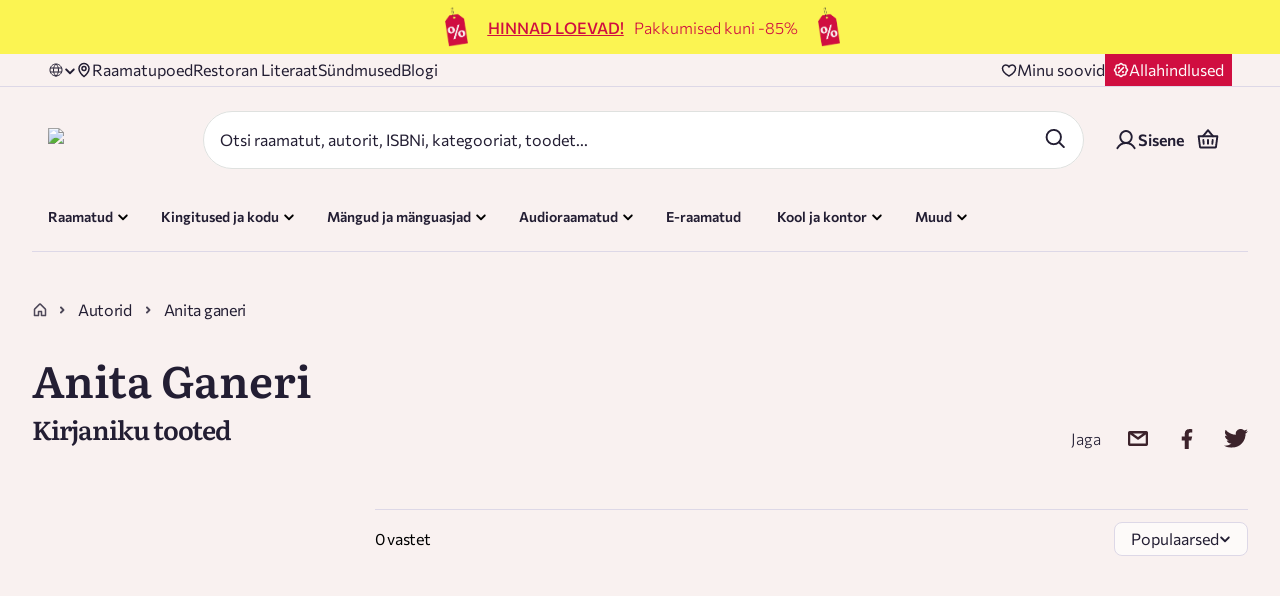

--- FILE ---
content_type: text/css; charset=UTF-8
request_url: https://rahvaraamat.ee/_next/static/css/2003af2944f156f8.css
body_size: 1646
content:
@keyframes styles_fadeInToRight__JkcrG{to{background-position:-100% 0}}.styles_basketItemContainer___t5it{display:grid;grid-template-columns:50% 230px minmax(100px,auto);grid-template-rows:auto;grid-gap:10px;gap:10px}@media(max-width:768px){.styles_basketItemContainer___t5it{grid-template-columns:100%}.styles_basketItemContainer___t5it .styles_doNotShowInTabletMobile__MPG5b{display:none}}.styles_productContainer__TAnru{display:grid;grid-template-columns:88px auto;grid-template-rows:auto;grid-gap:16px;gap:16px;flex:1 1}.styles_imageContainer__Q7NnA{position:relative;display:flex;justify-content:center;align-items:flex-start;filter:drop-shadow(0 4px 30px rgba(0,0,0,.07))}.styles_imageContainer__Q7NnA:hover{filter:drop-shadow(0 4px 30px rgba(0,0,0,.2))}.styles_imageContainer__Q7NnA.styles_noImage__LiDIK{background-color:#ecf3f9;aspect-ratio:.667}.styles_productInformationContainer__j4h3j{display:flex;flex-direction:column;row-gap:10px}@media(max-width:500px){.styles_productInformationContainer__j4h3j{row-gap:8px}}.styles_tagsContainer__zE_0a{display:grid;grid-template-columns:repeat(5,1fr);grid-gap:10px}.styles_tagsContainer__zE_0a .styles_tagContainer__gRAfS{height:max-content;width:max-content;margin:0 8px 0 0}.styles_tagsContainer__zE_0a .styles_tagContainer__gRAfS p{display:inherit}@media(max-width:768px){.styles_productEAN__5KvHk,.styles_tagsContainer__zE_0a{display:none}}.styles_deliveryContainer__koXFj{display:flex;flex-direction:row;gap:10px}@supports not (color:revert){.styles_deliveryContainer__koXFj{margin:-10px 0 0 -10px}.styles_deliveryContainer__koXFj>*{margin:10px 0 0 10px}}@supports(-webkit-touch-callout:none) and (not (translate:none)){.styles_deliveryContainer__koXFj{margin:-10px 0 0 -10px}.styles_deliveryContainer__koXFj>*{margin:10px 0 0 10px}}@media(max-width:768px){.styles_deliveryContainer__koXFj{padding-top:5px}}.styles_numberInput__vXG9a{flex:1 1;margin-top:-7px;margin-right:10px}.styles_removeButton__2pAAL{opacity:.7;cursor:pointer;display:flex}.styles_removeButton__2pAAL>img{margin-left:8px;margin-bottom:5px}@media(max-width:500px){.styles_removeButton__2pAAL{opacity:1}.styles_removeButton__2pAAL span{display:none}.styles_removeButton__2pAAL>div{border-right:15px solid rgba(0,0,0,0)}}.styles_removeEGiftCardButton__9I4lo{opacity:.7;cursor:pointer}.styles_removeEGiftCardButton__9I4lo>img{margin-left:8px}@media(max-width:500px){.styles_removeEGiftCardButton__9I4lo{opacity:1}.styles_removeEGiftCardButton__9I4lo span{display:none}.styles_removeEGiftCardButton__9I4lo>div{border-right:15px solid rgba(0,0,0,0)}}.styles_productPriceContainer__x3JVx{display:flex;flex-direction:column;justify-items:center;justify-content:center;align-items:end;gap:8px}@media(max-width:768px){.styles_productPriceContainer__x3JVx{display:flex;justify-content:space-between;align-items:center}}.styles_mobileTabletViewContainer__lcb3U{display:grid;grid-row-gap:8px;row-gap:8px;grid-template-rows:max-content auto}@media(min-width:calc(768px + 1px)){.styles_mobileTabletViewContainer__lcb3U{display:none}}.styles_retailUserPrice___ESg_{justify-content:flex-start}.styles_iconButton__HW3ZT{background-color:#fff3ec;width:35px;height:35px}.styles_icon__Abyoy{height:16px;width:20px}.styles_basketQuantitiesContainer__K89Jm{display:flex;flex-direction:row;justify-content:space-between;padding-top:6px}@media(max-width:768px){.styles_basketQuantitiesContainer__K89Jm{padding-right:7px;flex-wrap:wrap}.styles_basketQuantitiesContainer__K89Jm p{padding-bottom:5px}}.styles_productPrice__yWB8_{justify-content:flex-end;gap:10px}@supports not (color:revert){.styles_productPrice__yWB8_{margin:-10px 0 0 -10px}.styles_productPrice__yWB8_>*{margin:10px 0 0 10px}}@supports(-webkit-touch-callout:none) and (not (translate:none)){.styles_productPrice__yWB8_{margin:-10px 0 0 -10px}.styles_productPrice__yWB8_>*{margin:10px 0 0 10px}}.styles_wholesaleAccount__xVlNA{grid-template-columns:35% auto minmax(auto,150px)}.styles_wholesaleAccount__xVlNA .styles_basketQuantitiesContainer__K89Jm{align-items:center;flex-direction:unset;justify-content:unset;display:grid;grid-template-columns:150px 124px 1fr;grid-gap:15px;gap:15px}@media(max-width:1200px){.styles_wholesaleAccount__xVlNA .styles_basketQuantitiesContainer__K89Jm{grid-template-columns:124px 124px 1fr}}@media(max-width:768px){.styles_wholesaleAccount__xVlNA .styles_basketQuantitiesContainer__K89Jm{gap:5px}}@media(min-width:calc(1024px + 1px))and (max-width:1180px),(min-width:calc(768px + 1px))and (max-width:813px){.styles_wholesaleAccount__xVlNA .styles_basketQuantitiesContainer__K89Jm{grid-template-columns:80px 124px 1fr}}.styles_wholesaleAccount__xVlNA .styles_basketQuantitiesContainer__K89Jm .styles_numberInput__vXG9a{max-width:124px;width:124px}.styles_wholesaleAccount__xVlNA .styles_basketQuantitiesContainer__K89Jm .styles_companyName__8ygI_{justify-self:end;word-break:break-all}@media(max-width:768px){.styles_wholesaleAccount__xVlNA .styles_basketQuantitiesContainer__K89Jm{grid-template-columns:1fr auto}.styles_wholesaleAccount__xVlNA .styles_basketQuantitiesContainer__K89Jm .styles_companyName__8ygI_{grid-column:1/3;justify-self:unset;margin:5px 0}.styles_wholesaleAccount__xVlNA{grid-template-columns:unset;display:flex}.styles_wholesaleAccount__xVlNA .styles_doNotShowInTabletMobile__MPG5b{display:none}}.styles_notification__CMBtk{padding:5px 16px 5px 10px}.styles_notification__CMBtk span{font-size:14px;line-height:20px;font-weight:400}.styles_ProductAuthor__FdjqX{padding-top:4px;color:rgba(35,30,51,.8);font-family:Commissioner;font-size:16px;font-style:normal;font-weight:400;line-height:normal;letter-spacing:-.32px}.styles_textLight__yAEvn{color:#f9f1f0}.styles_textDark__aoSon{color:#231e33}@keyframes styles_fadeInToRight__WR4sk{to{background-position:-100% 0}}.styles_badge__PT5jr{display:inline-block;position:relative;height:26px}.styles_badge__PT5jr.styles_red__Ses9R{background-color:unset}.styles_badge__PT5jr.styles_red__Ses9R:after{display:none}.styles_badge__PT5jr.styles_yellow__iALHW{padding:4px 8px;height:26px;transform:translateX(-4px);background-color:#fbf452}.styles_badge__PT5jr.styles_yellow__iALHW:after{content:"";position:absolute;left:98%;bottom:0;width:0;height:0;border-color:#fbf452 rgba(0,0,0,0) #fbf452 #fbf452;border-style:solid;border-width:13px 14px 13px 1px}.styles_badge__PT5jr.styles_green__nbOXJ{padding:4px 6px;background-color:#066}.styles_badge__PT5jr.styles_green__nbOXJ:after{content:"";position:absolute;left:98%;bottom:0;width:0;height:0;border-color:#066 rgba(0,0,0,0) #066 #066;border-style:solid;border-width:13px 14px 13px 1px}.styles_badge__PT5jr.styles_green__nbOXJ span{color:#fff3ec}.styles_badge__PT5jr.styles_blue__l2AfY{padding:4px;background-color:#d2e2f1}.styles_badge__PT5jr.styles_blue__l2AfY:after{content:"";position:absolute;left:98%;bottom:0;width:0;height:0;border-color:#d2e2f1 rgba(0,0,0,0) #d2e2f1 #d2e2f1;border-style:solid;border-width:13px 14px 13px 1px}.styles_badge__PT5jr.styles_blue__l2AfY.styles_inline__FU3XU.styles_nth-item__D8o8W:before{content:"";position:absolute;left:-13px;bottom:0;width:0;height:0;border-top:13px solid rgba(0,0,0,0);border-bottom:13px solid rgba(0,0,0,0);border-right:13px solid #d2e2f1}.styles_badge__PT5jr.styles_block__QGqf7{border-top-left-radius:2px;border-bottom-left-radius:2px}.styles_badge__PT5jr.styles_inline__FU3XU{margin-right:6px}.styles_badge__PT5jr.styles_inline__FU3XU.styles_nth-item__D8o8W{margin-left:13px}.styles_badge__PT5jr.styles_inline__FU3XU.styles_nth-item__D8o8W:before{content:"";position:absolute;left:-13px;bottom:0;width:0;height:0;border-top:13px solid rgba(0,0,0,0);border-bottom:13px solid rgba(0,0,0,0);border-right:13px solid #fbf452}.styles_discountBadge__RRlZ3{padding:4px 8px;color:#fdfaf9;font-family:Commissioner;font-size:16px;font-style:normal;font-weight:600;line-height:normal;background:#d00e40;border-radius:0 8px 8px 0;border-top:1px solid #fdfaf9;border-right:1px solid #fdfaf9;border-bottom:1px solid #fdfaf9}.styles_badgeIconText__yDhVt{display:flex;white-space:nowrap}.styles_badgeText__vEC_M span{padding:0 4px 0 8px}

--- FILE ---
content_type: text/css; charset=UTF-8
request_url: https://rahvaraamat.ee/_next/static/css/fb75f9ffed23a484.css
body_size: 476
content:
.styles_title__zsi5U{margin-bottom:5px;font-size:30px;line-height:45px;font-weight:600}.styles_container__5Yu9A{max-width:780px;margin:0 auto}.styles_container__5Yu9A p{margin-bottom:14px}.styles_container__5Yu9A strong{font-weight:600}.styles_container__5Yu9A ul{list-style-position:inside;list-style:none}.styles_container__5Yu9A ul :last-child{margin-bottom:14px}.styles_container__5Yu9A li:before{content:"—";margin-right:10px}.styles_container__5Yu9A a{font-weight:500;color:#231e33}.styles_container__5Yu9A a:hover{color:#274e66}.styles_breadcrumbsContainer__sNGqB{display:flex;flex-direction:row;align-items:center;justify-content:flex-start;margin:21px 0 0;overflow:hidden;width:max-content;overflow-x:scroll;-ms-overflow-style:none;scrollbar-width:none}.styles_breadcrumbsContainer__sNGqB::-webkit-scrollbar{display:none}.styles_breadcrumbsContainer__sNGqB>a{margin-right:10px;min-width:max-content}.styles_breadcrumbsHomeLink__tTJC_{display:flex;align-items:center;justify-content:center}@media(max-width:768px){.styles_breadcrumbsHomeLink__tTJC_{display:none}}.styles_backArrow__j2EjF{display:none}@media(max-width:768px){.styles_backArrow__j2EjF{display:flex;margin-right:8px}}.styles_breadcrumbsFallbackText__cVpig{display:none}@media(max-width:768px){.styles_breadcrumbsFallbackText__cVpig{display:block;color:var(--Text-Color-Text-Link,#231e33);font-family:var(--font-commissioner);font-size:16px;font-style:normal;font-weight:400;line-height:normal;letter-spacing:-.32px}}.styles_breadcrumbsText__oU3dw{color:var(--Text-Color-Text-Link,#231e33);font-family:Commissioner;font-size:16px;font-style:normal;font-weight:400;line-height:normal;letter-spacing:-.32px;width:max-content}.styles_breadcrumbsSeparatorPageTitleContainer__KL95t{display:flex;flex-direction:row;align-items:center;justify-content:flex-start}@media(max-width:768px){.styles_breadcrumbsSeparatorPageTitleContainer__KL95t{display:none}.styles_breadcrumbsSeparatorPageTitleContainer__KL95t.styles_breadcrumbsLastCategory__lj24c{display:flex}.styles_breadcrumbsSeparatorPageTitleContainer__KL95t.styles_breadcrumbsLastCategory__lj24c img,.styles_breadcrumbsSeparatorPageTitleContainer__KL95t.styles_breadcrumbsLastItem__lXhiM{display:none}}.styles_breadcrumbsSeparatorPageTitleContainer__KL95t .styles_breadcrumbsSeparator__KyWFT{width:12px;height:1px;background-color:rgba(35,30,51,.8)}.styles_breadcrumbsSeparatorPageTitleContainer__KL95t .styles_breadcrumbsPageTitle__sHGXl{padding:0 12px;color:rgba(35,30,51,.8);width:max-content;line-height:20px;margin-bottom:1px}.styles_breadcrumbsSeparatorPageTitleContainer__KL95t .styles_breadcrumbsPageTitle__sHGXl .styles_breadcrumbsLinkWrapper__dAGXT{color:var(--Text-Color-Text-Link,#231e33);font-family:var(--font-commissioner);font-size:16px;font-style:normal;font-weight:400;line-height:normal;letter-spacing:-.32px;display:flex;width:max-content}.styles_breadcrumbsSeparatorPageTitleContainer__KL95t .styles_breadcrumbsPageTitle__sHGXl .styles_breadcrumbsLinkWrapper__dAGXT:hover{text-decoration:underline;color:#066}

--- FILE ---
content_type: application/javascript; charset=UTF-8
request_url: https://rahvaraamat.ee/_next/static/chunks/5286-983803b544e51765.js
body_size: 24626
content:
(self.webpackChunk_N_E=self.webpackChunk_N_E||[]).push([[5286],{7039:t=>{t.exports=function(t,e,i,s,r){return r(t,function(t,r,a){i=s?(s=!1,t):e(i,t,r,a)}),i}},38637:(t,e,i)=>{t.exports=i(79399)()},55970:(t,e,i)=>{"use strict";function s(t){return"string"==typeof t||t instanceof String}function r(t){var e;return"object"==typeof t&&null!=t&&(null==t||null==(e=t.constructor)?void 0:e.name)==="Object"}i.d(e,{_g:()=>H});let a={NONE:"NONE",LEFT:"LEFT",FORCE_LEFT:"FORCE_LEFT",RIGHT:"RIGHT",FORCE_RIGHT:"FORCE_RIGHT"};function n(t){return t.replace(/([.*+?^=!:${}()|[\]/\\])/g,"\\$1")}function u(t,e){let i;if(e===t)return!0;let s=Array.isArray(e),r=Array.isArray(t);if(s&&r){if(e.length!=t.length)return!1;for(i=0;i<e.length;i++)if(!u(e[i],t[i]))return!1;return!0}if(s!=r)return!1;if(e&&t&&"object"==typeof e&&"object"==typeof t){let s=e instanceof Date,r=t instanceof Date;if(s&&r)return e.getTime()==t.getTime();if(s!=r)return!1;let a=e instanceof RegExp,n=t instanceof RegExp;if(a&&n)return e.toString()==t.toString();if(a!=n)return!1;let o=Object.keys(e);for(i=0;i<o.length;i++)if(!Object.prototype.hasOwnProperty.call(t,o[i]))return!1;for(i=0;i<o.length;i++)if(!u(t[o[i]],e[o[i]]))return!1;return!0}return!!e&&!!t&&"function"==typeof e&&"function"==typeof t&&e.toString()===t.toString()}class o{constructor(t){for(Object.assign(this,t);this.value.slice(0,this.startChangePos)!==this.oldValue.slice(0,this.startChangePos);)--this.oldSelection.start;if(this.insertedCount)for(;this.value.slice(this.cursorPos)!==this.oldValue.slice(this.oldSelection.end);)this.value.length-this.cursorPos<this.oldValue.length-this.oldSelection.end?++this.oldSelection.end:++this.cursorPos}get startChangePos(){return Math.min(this.cursorPos,this.oldSelection.start)}get insertedCount(){return this.cursorPos-this.startChangePos}get inserted(){return this.value.substr(this.startChangePos,this.insertedCount)}get removedCount(){return Math.max(this.oldSelection.end-this.startChangePos||this.oldValue.length-this.value.length,0)}get removed(){return this.oldValue.substr(this.startChangePos,this.removedCount)}get head(){return this.value.substring(0,this.startChangePos)}get tail(){return this.value.substring(this.startChangePos+this.insertedCount)}get removeDirection(){return!this.removedCount||this.insertedCount?a.NONE:(this.oldSelection.end===this.cursorPos||this.oldSelection.start===this.cursorPos)&&this.oldSelection.end===this.oldSelection.start?a.RIGHT:a.LEFT}}function l(t,e){return new l.InputMask(t,e)}function h(t){if(null==t)throw Error("mask property should be defined");return t instanceof RegExp?l.MaskedRegExp:s(t)?l.MaskedPattern:t===Date?l.MaskedDate:t===Number?l.MaskedNumber:Array.isArray(t)||t===Array?l.MaskedDynamic:l.Masked&&t.prototype instanceof l.Masked?t:l.Masked&&t instanceof l.Masked?t.constructor:t instanceof Function?l.MaskedFunction:(console.warn("Mask not found for mask",t),l.Masked)}function d(t){if(!t)throw Error("Options in not defined");if(l.Masked){if(t.prototype instanceof l.Masked)return{mask:t};let{mask:e,...i}=t instanceof l.Masked?{mask:t}:r(t)&&t.mask instanceof l.Masked?t:{};if(e){let t=e.mask;return{...function t(e,i){return Array.isArray(i)?t(e,(t,e)=>i.includes(e)):Object.entries(e).reduce((t,e)=>{let[s,r]=e;return i(r,s)&&(t[s]=r),t},{})}(e,(t,e)=>!e.startsWith("_")),mask:e.constructor,_mask:t,...i}}}return r(t)?{...t}:{mask:t}}function p(t){if(l.Masked&&t instanceof l.Masked)return t;let e=d(t),i=h(e.mask);if(!i)throw Error("Masked class is not found for provided mask "+e.mask+", appropriate module needs to be imported manually before creating mask.");return e.mask===i&&delete e.mask,e._mask&&(e.mask=e._mask,delete e._mask),new i(e)}l.createMask=p;class c{get selectionStart(){let t;try{t=this._unsafeSelectionStart}catch{}return null!=t?t:this.value.length}get selectionEnd(){let t;try{t=this._unsafeSelectionEnd}catch{}return null!=t?t:this.value.length}select(t,e){if(null!=t&&null!=e&&(t!==this.selectionStart||e!==this.selectionEnd))try{this._unsafeSelect(t,e)}catch{}}get isActive(){return!1}}l.MaskElement=c;class f extends c{constructor(t){super(),this.input=t,this._onKeydown=this._onKeydown.bind(this),this._onInput=this._onInput.bind(this),this._onBeforeinput=this._onBeforeinput.bind(this),this._onCompositionEnd=this._onCompositionEnd.bind(this)}get rootElement(){var t,e,i;return null!=(t=null==(e=(i=this.input).getRootNode)?void 0:e.call(i))?t:document}get isActive(){return this.input===this.rootElement.activeElement}bindEvents(t){this.input.addEventListener("keydown",this._onKeydown),this.input.addEventListener("input",this._onInput),this.input.addEventListener("beforeinput",this._onBeforeinput),this.input.addEventListener("compositionend",this._onCompositionEnd),this.input.addEventListener("drop",t.drop),this.input.addEventListener("click",t.click),this.input.addEventListener("focus",t.focus),this.input.addEventListener("blur",t.commit),this._handlers=t}_onKeydown(t){return this._handlers.redo&&(90===t.keyCode&&t.shiftKey&&(t.metaKey||t.ctrlKey)||89===t.keyCode&&t.ctrlKey)?(t.preventDefault(),this._handlers.redo(t)):this._handlers.undo&&90===t.keyCode&&(t.metaKey||t.ctrlKey)?(t.preventDefault(),this._handlers.undo(t)):void(!t.isComposing&&this._handlers.selectionChange(t))}_onBeforeinput(t){return"historyUndo"===t.inputType&&this._handlers.undo?(t.preventDefault(),this._handlers.undo(t)):"historyRedo"===t.inputType&&this._handlers.redo?(t.preventDefault(),this._handlers.redo(t)):void 0}_onCompositionEnd(t){this._handlers.input(t)}_onInput(t){t.isComposing||this._handlers.input(t)}unbindEvents(){this.input.removeEventListener("keydown",this._onKeydown),this.input.removeEventListener("input",this._onInput),this.input.removeEventListener("beforeinput",this._onBeforeinput),this.input.removeEventListener("compositionend",this._onCompositionEnd),this.input.removeEventListener("drop",this._handlers.drop),this.input.removeEventListener("click",this._handlers.click),this.input.removeEventListener("focus",this._handlers.focus),this.input.removeEventListener("blur",this._handlers.commit),this._handlers={}}}l.HTMLMaskElement=f;class m extends f{constructor(t){super(t),this.input=t}get _unsafeSelectionStart(){return null!=this.input.selectionStart?this.input.selectionStart:this.value.length}get _unsafeSelectionEnd(){return this.input.selectionEnd}_unsafeSelect(t,e){this.input.setSelectionRange(t,e)}get value(){return this.input.value}set value(t){this.input.value=t}}l.HTMLMaskElement=f;class v extends f{get _unsafeSelectionStart(){let t=this.rootElement,e=t.getSelection&&t.getSelection(),i=e&&e.anchorOffset,s=e&&e.focusOffset;return null==s||null==i||i<s?i:s}get _unsafeSelectionEnd(){let t=this.rootElement,e=t.getSelection&&t.getSelection(),i=e&&e.anchorOffset,s=e&&e.focusOffset;return null==s||null==i||i>s?i:s}_unsafeSelect(t,e){if(!this.rootElement.createRange)return;let i=this.rootElement.createRange();i.setStart(this.input.firstChild||this.input,t),i.setEnd(this.input.lastChild||this.input,e);let s=this.rootElement,r=s.getSelection&&s.getSelection();r&&(r.removeAllRanges(),r.addRange(i))}get value(){return this.input.textContent||""}set value(t){this.input.textContent=t}}l.HTMLContenteditableMaskElement=v;class g{constructor(){this.states=[],this.currentIndex=0}get currentState(){return this.states[this.currentIndex]}get isEmpty(){return 0===this.states.length}push(t){this.currentIndex<this.states.length-1&&(this.states.length=this.currentIndex+1),this.states.push(t),this.states.length>g.MAX_LENGTH&&this.states.shift(),this.currentIndex=this.states.length-1}go(t){return this.currentIndex=Math.min(Math.max(this.currentIndex+t,0),this.states.length-1),this.currentState}undo(){return this.go(-1)}redo(){return this.go(1)}clear(){this.states.length=0,this.currentIndex=0}}g.MAX_LENGTH=100;class k{constructor(t,e){this.el=t instanceof c?t:t.isContentEditable&&"INPUT"!==t.tagName&&"TEXTAREA"!==t.tagName?new v(t):new m(t),this.masked=p(e),this._listeners={},this._value="",this._unmaskedValue="",this._rawInputValue="",this.history=new g,this._saveSelection=this._saveSelection.bind(this),this._onInput=this._onInput.bind(this),this._onChange=this._onChange.bind(this),this._onDrop=this._onDrop.bind(this),this._onFocus=this._onFocus.bind(this),this._onClick=this._onClick.bind(this),this._onUndo=this._onUndo.bind(this),this._onRedo=this._onRedo.bind(this),this.alignCursor=this.alignCursor.bind(this),this.alignCursorFriendly=this.alignCursorFriendly.bind(this),this._bindEvents(),this.updateValue(),this._onChange()}maskEquals(t){var e;return null==t||(null==(e=this.masked)?void 0:e.maskEquals(t))}get mask(){return this.masked.mask}set mask(t){if(this.maskEquals(t))return;if(!(t instanceof l.Masked)&&this.masked.constructor===h(t))return void this.masked.updateOptions({mask:t});let e=t instanceof l.Masked?t:p({mask:t});e.unmaskedValue=this.masked.unmaskedValue,this.masked=e}get value(){return this._value}set value(t){this.value!==t&&(this.masked.value=t,this.updateControl("auto"))}get unmaskedValue(){return this._unmaskedValue}set unmaskedValue(t){this.unmaskedValue!==t&&(this.masked.unmaskedValue=t,this.updateControl("auto"))}get rawInputValue(){return this._rawInputValue}set rawInputValue(t){this.rawInputValue!==t&&(this.masked.rawInputValue=t,this.updateControl(),this.alignCursor())}get typedValue(){return this.masked.typedValue}set typedValue(t){this.masked.typedValueEquals(t)||(this.masked.typedValue=t,this.updateControl("auto"))}get displayValue(){return this.masked.displayValue}_bindEvents(){this.el.bindEvents({selectionChange:this._saveSelection,input:this._onInput,drop:this._onDrop,click:this._onClick,focus:this._onFocus,commit:this._onChange,undo:this._onUndo,redo:this._onRedo})}_unbindEvents(){this.el&&this.el.unbindEvents()}_fireEvent(t,e){let i=this._listeners[t];i&&i.forEach(t=>t(e))}get selectionStart(){return this._cursorChanging?this._changingCursorPos:this.el.selectionStart}get cursorPos(){return this._cursorChanging?this._changingCursorPos:this.el.selectionEnd}set cursorPos(t){this.el&&this.el.isActive&&(this.el.select(t,t),this._saveSelection())}_saveSelection(){this.displayValue!==this.el.value&&console.warn("Element value was changed outside of mask. Syncronize mask using `mask.updateValue()` to work properly."),this._selection={start:this.selectionStart,end:this.cursorPos}}updateValue(){this.masked.value=this.el.value,this._value=this.masked.value,this._unmaskedValue=this.masked.unmaskedValue,this._rawInputValue=this.masked.rawInputValue}updateControl(t){let e=this.masked.unmaskedValue,i=this.masked.value,s=this.masked.rawInputValue,r=this.displayValue,a=this.unmaskedValue!==e||this.value!==i||this._rawInputValue!==s;this._unmaskedValue=e,this._value=i,this._rawInputValue=s,this.el.value!==r&&(this.el.value=r),"auto"===t?this.alignCursor():null!=t&&(this.cursorPos=t),a&&this._fireChangeEvents(),!this._historyChanging&&(a||this.history.isEmpty)&&this.history.push({unmaskedValue:e,selection:{start:this.selectionStart,end:this.cursorPos}})}updateOptions(t){let{mask:e,...i}=t,s=!this.maskEquals(e),r=this.masked.optionsIsChanged(i);s&&(this.mask=e),r&&this.masked.updateOptions(i),(s||r)&&this.updateControl()}updateCursor(t){null!=t&&(this.cursorPos=t,this._delayUpdateCursor(t))}_delayUpdateCursor(t){this._abortUpdateCursor(),this._changingCursorPos=t,this._cursorChanging=setTimeout(()=>{this.el&&(this.cursorPos=this._changingCursorPos,this._abortUpdateCursor())},10)}_fireChangeEvents(){this._fireEvent("accept",this._inputEvent),this.masked.isComplete&&this._fireEvent("complete",this._inputEvent)}_abortUpdateCursor(){this._cursorChanging&&(clearTimeout(this._cursorChanging),delete this._cursorChanging)}alignCursor(){this.cursorPos=this.masked.nearestInputPos(this.masked.nearestInputPos(this.cursorPos,a.LEFT))}alignCursorFriendly(){this.selectionStart===this.cursorPos&&this.alignCursor()}on(t,e){return this._listeners[t]||(this._listeners[t]=[]),this._listeners[t].push(e),this}off(t,e){if(!this._listeners[t])return this;if(!e)return delete this._listeners[t],this;let i=this._listeners[t].indexOf(e);return i>=0&&this._listeners[t].splice(i,1),this}_onInput(t){this._inputEvent=t,this._abortUpdateCursor();let e=new o({value:this.el.value,cursorPos:this.cursorPos,oldValue:this.displayValue,oldSelection:this._selection}),i=this.masked.rawInputValue,s=this.masked.splice(e.startChangePos,e.removed.length,e.inserted,e.removeDirection,{input:!0,raw:!0}).offset,r=i===this.masked.rawInputValue?e.removeDirection:a.NONE,n=this.masked.nearestInputPos(e.startChangePos+s,r);r!==a.NONE&&(n=this.masked.nearestInputPos(n,a.NONE)),this.updateControl(n),delete this._inputEvent}_onChange(){this.displayValue!==this.el.value&&this.updateValue(),this.masked.doCommit(),this.updateControl(),this._saveSelection()}_onDrop(t){t.preventDefault(),t.stopPropagation()}_onFocus(t){this.alignCursorFriendly()}_onClick(t){this.alignCursorFriendly()}_onUndo(){this._applyHistoryState(this.history.undo())}_onRedo(){this._applyHistoryState(this.history.redo())}_applyHistoryState(t){t&&(this._historyChanging=!0,this.unmaskedValue=t.unmaskedValue,this.el.select(t.selection.start,t.selection.end),this._saveSelection(),this._historyChanging=!1)}destroy(){this._unbindEvents(),this._listeners.length=0,delete this.el}}l.InputMask=k;class _{static normalize(t){return Array.isArray(t)?t:[t,new _]}constructor(t){Object.assign(this,{inserted:"",rawInserted:"",tailShift:0,skip:!1},t)}aggregate(t){return this.inserted+=t.inserted,this.rawInserted+=t.rawInserted,this.tailShift+=t.tailShift,this.skip=this.skip||t.skip,this}get offset(){return this.tailShift+this.inserted.length}get consumed(){return!!this.rawInserted||this.skip}equals(t){return this.inserted===t.inserted&&this.tailShift===t.tailShift&&this.rawInserted===t.rawInserted&&this.skip===t.skip}}l.ChangeDetails=_;class b{constructor(t,e,i){void 0===t&&(t=""),void 0===e&&(e=0),this.value=t,this.from=e,this.stop=i}toString(){return this.value}extend(t){this.value+=String(t)}appendTo(t){return t.append(this.toString(),{tail:!0}).aggregate(t._appendPlaceholder())}get state(){return{value:this.value,from:this.from,stop:this.stop}}set state(t){Object.assign(this,t)}unshift(t){if(!this.value.length||null!=t&&this.from>=t)return"";let e=this.value[0];return this.value=this.value.slice(1),e}shift(){if(!this.value.length)return"";let t=this.value[this.value.length-1];return this.value=this.value.slice(0,-1),t}}class E{constructor(t){this._value="",this._update({...E.DEFAULTS,...t}),this._initialized=!0}updateOptions(t){this.optionsIsChanged(t)&&this.withValueRefresh(this._update.bind(this,t))}_update(t){Object.assign(this,t)}get state(){return{_value:this.value,_rawInputValue:this.rawInputValue}}set state(t){this._value=t._value}reset(){this._value=""}get value(){return this._value}set value(t){this.resolve(t,{input:!0})}resolve(t,e){void 0===e&&(e={input:!0}),this.reset(),this.append(t,e,""),this.doCommit()}get unmaskedValue(){return this.value}set unmaskedValue(t){this.resolve(t,{})}get typedValue(){return this.parse?this.parse(this.value,this):this.unmaskedValue}set typedValue(t){this.format?this.value=this.format(t,this):this.unmaskedValue=String(t)}get rawInputValue(){return this.extractInput(0,this.displayValue.length,{raw:!0})}set rawInputValue(t){this.resolve(t,{raw:!0})}get displayValue(){return this.value}get isComplete(){return!0}get isFilled(){return this.isComplete}nearestInputPos(t,e){return t}totalInputPositions(t,e){return void 0===t&&(t=0),void 0===e&&(e=this.displayValue.length),Math.min(this.displayValue.length,e-t)}extractInput(t,e,i){return void 0===t&&(t=0),void 0===e&&(e=this.displayValue.length),this.displayValue.slice(t,e)}extractTail(t,e){return void 0===t&&(t=0),void 0===e&&(e=this.displayValue.length),new b(this.extractInput(t,e),t)}appendTail(t){return s(t)&&(t=new b(String(t))),t.appendTo(this)}_appendCharRaw(t,e){return t?(this._value+=t,new _({inserted:t,rawInserted:t})):new _}_appendChar(t,e,i){let s;void 0===e&&(e={});let r=this.state;if([t,s]=this.doPrepareChar(t,e),t&&!(s=s.aggregate(this._appendCharRaw(t,e))).rawInserted&&"pad"===this.autofix){let i=this.state;this.state=r;let a=this.pad(e),n=this._appendCharRaw(t,e);a=a.aggregate(n),n.rawInserted||a.equals(s)?s=a:this.state=i}if(s.inserted){let t,a=!1!==this.doValidate(e);if(a&&null!=i){let e=this.state;if(!0===this.overwrite){t=i.state;for(let t=0;t<s.rawInserted.length;++t)i.unshift(this.displayValue.length-s.tailShift)}let r=this.appendTail(i);if(!((a=r.rawInserted.length===i.toString().length)&&r.inserted)&&"shift"===this.overwrite){this.state=e,t=i.state;for(let t=0;t<s.rawInserted.length;++t)i.shift();a=(r=this.appendTail(i)).rawInserted.length===i.toString().length}a&&r.inserted&&(this.state=e)}!a&&(s=new _,this.state=r,i&&t&&(i.state=t))}return s}_appendPlaceholder(){return new _}_appendEager(){return new _}append(t,e,i){let r;if(!s(t))throw Error("value should be string");let a=s(i)?new b(String(i)):i;null!=e&&e.tail&&(e._beforeTailState=this.state),[t,r]=this.doPrepare(t,e);for(let i=0;i<t.length;++i){let s=this._appendChar(t[i],e,a);if(!s.rawInserted&&!this.doSkipInvalid(t[i],e,a))break;r.aggregate(s)}return(!0===this.eager||"append"===this.eager)&&null!=e&&e.input&&t&&r.aggregate(this._appendEager()),null!=a&&(r.tailShift+=this.appendTail(a).tailShift),r}remove(t,e){return void 0===t&&(t=0),void 0===e&&(e=this.displayValue.length),this._value=this.displayValue.slice(0,t)+this.displayValue.slice(e),new _}withValueRefresh(t){if(this._refreshing||!this._initialized)return t();this._refreshing=!0;let e=this.rawInputValue,i=this.value,s=t();return this.rawInputValue=e,this.value&&this.value!==i&&0===i.indexOf(this.value)&&(this.append(i.slice(this.displayValue.length),{},""),this.doCommit()),delete this._refreshing,s}runIsolated(t){if(this._isolated||!this._initialized)return t(this);this._isolated=!0;let e=this.state,i=t(this);return this.state=e,delete this._isolated,i}doSkipInvalid(t,e,i){return!!this.skipInvalid}doPrepare(t,e){return void 0===e&&(e={}),_.normalize(this.prepare?this.prepare(t,this,e):t)}doPrepareChar(t,e){return void 0===e&&(e={}),_.normalize(this.prepareChar?this.prepareChar(t,this,e):t)}doValidate(t){return(!this.validate||this.validate(this.value,this,t))&&(!this.parent||this.parent.doValidate(t))}doCommit(){this.commit&&this.commit(this.value,this)}splice(t,e,i,s,r){let n;void 0===i&&(i=""),void 0===s&&(s=a.NONE),void 0===r&&(r={input:!0});let u=t+e,o=this.extractTail(u),l=!0===this.eager||"remove"===this.eager;l&&(s=function(t){switch(t){case a.LEFT:return a.FORCE_LEFT;case a.RIGHT:return a.FORCE_RIGHT;default:return t}}(s),n=this.extractInput(0,u,{raw:!0}));let h=t,d=new _;if(s!==a.NONE&&(d.tailShift=(h=this.nearestInputPos(t,e>1&&0!==t&&!l?a.NONE:s))-t),d.aggregate(this.remove(h)),l&&s!==a.NONE&&n===this.rawInputValue)if(s===a.FORCE_LEFT){let t;for(;n===this.rawInputValue&&(t=this.displayValue.length);)d.aggregate(new _({tailShift:-1})).aggregate(this.remove(t-1))}else s===a.FORCE_RIGHT&&o.unshift();return d.aggregate(this.append(i,r,o))}maskEquals(t){return this.mask===t}optionsIsChanged(t){return!u(this,t)}typedValueEquals(t){let e=this.typedValue;return t===e||E.EMPTY_VALUES.includes(t)&&E.EMPTY_VALUES.includes(e)||!!this.format&&this.format(t,this)===this.format(this.typedValue,this)}pad(t){return new _}}E.DEFAULTS={skipInvalid:!0},E.EMPTY_VALUES=[void 0,null,""],l.Masked=E;class S{constructor(t,e){void 0===t&&(t=[]),void 0===e&&(e=0),this.chunks=t,this.from=e}toString(){return this.chunks.map(String).join("")}extend(t){if(!String(t))return;t=s(t)?new b(String(t)):t;let e=this.chunks[this.chunks.length-1],i=e&&(e.stop===t.stop||null==t.stop)&&t.from===e.from+e.toString().length;if(t instanceof b)i?e.extend(t.toString()):this.chunks.push(t);else if(t instanceof S){if(null==t.stop){let e;for(;t.chunks.length&&null==t.chunks[0].stop;)e=t.chunks.shift(),e.from+=t.from,this.extend(e)}t.toString()&&(t.stop=t.blockIndex,this.chunks.push(t))}}appendTo(t){if(!(t instanceof l.MaskedPattern))return new b(this.toString()).appendTo(t);let e=new _;for(let i=0;i<this.chunks.length;++i){let s,r=this.chunks[i],a=t._mapPosToBlock(t.displayValue.length),n=r.stop;if(null!=n&&(!a||a.index<=n)&&((r instanceof S||t._stops.indexOf(n)>=0)&&e.aggregate(t._appendPlaceholder(n)),s=r instanceof S&&t._blocks[n]),s){let i=s.appendTail(r);e.aggregate(i);let a=r.toString().slice(i.rawInserted.length);a&&e.aggregate(t.append(a,{tail:!0}))}else e.aggregate(t.append(r.toString(),{tail:!0}))}return e}get state(){return{chunks:this.chunks.map(t=>t.state),from:this.from,stop:this.stop,blockIndex:this.blockIndex}}set state(t){let{chunks:e,...i}=t;Object.assign(this,i),this.chunks=e.map(t=>{let e="chunks"in t?new S:new b;return e.state=t,e})}unshift(t){if(!this.chunks.length||null!=t&&this.from>=t)return"";let e=null!=t?t-this.from:t,i=0;for(;i<this.chunks.length;){let t=this.chunks[i],s=t.unshift(e);if(t.toString()){if(!s)break;++i}else this.chunks.splice(i,1);if(s)return s}return""}shift(){if(!this.chunks.length)return"";let t=this.chunks.length-1;for(;0<=t;){let e=this.chunks[t],i=e.shift();if(e.toString()){if(!i)break;--t}else this.chunks.splice(t,1);if(i)return i}return""}}class F{constructor(t,e){this.masked=t,this._log=[];let{offset:i,index:s}=t._mapPosToBlock(e)||(e<0?{index:0,offset:0}:{index:this.masked._blocks.length,offset:0});this.offset=i,this.index=s,this.ok=!1}get block(){return this.masked._blocks[this.index]}get pos(){return this.masked._blockStartPos(this.index)+this.offset}get state(){return{index:this.index,offset:this.offset,ok:this.ok}}set state(t){Object.assign(this,t)}pushState(){this._log.push(this.state)}popState(){let t=this._log.pop();return t&&(this.state=t),t}bindBlock(){!this.block&&(this.index<0&&(this.index=0,this.offset=0),this.index>=this.masked._blocks.length&&(this.index=this.masked._blocks.length-1,this.offset=this.block.displayValue.length))}_pushLeft(t){for(this.pushState(),this.bindBlock();0<=this.index;--this.index,this.offset=(null==(e=this.block)?void 0:e.displayValue.length)||0){var e;if(t())return this.ok=!0}return this.ok=!1}_pushRight(t){for(this.pushState(),this.bindBlock();this.index<this.masked._blocks.length;++this.index,this.offset=0)if(t())return this.ok=!0;return this.ok=!1}pushLeftBeforeFilled(){return this._pushLeft(()=>{if(!this.block.isFixed&&this.block.value&&(this.offset=this.block.nearestInputPos(this.offset,a.FORCE_LEFT),0!==this.offset))return!0})}pushLeftBeforeInput(){return this._pushLeft(()=>{if(!this.block.isFixed)return this.offset=this.block.nearestInputPos(this.offset,a.LEFT),!0})}pushLeftBeforeRequired(){return this._pushLeft(()=>{if(!this.block.isFixed&&(!this.block.isOptional||this.block.value))return this.offset=this.block.nearestInputPos(this.offset,a.LEFT),!0})}pushRightBeforeFilled(){return this._pushRight(()=>{if(!this.block.isFixed&&this.block.value&&(this.offset=this.block.nearestInputPos(this.offset,a.FORCE_RIGHT),this.offset!==this.block.value.length))return!0})}pushRightBeforeInput(){return this._pushRight(()=>{if(!this.block.isFixed)return this.offset=this.block.nearestInputPos(this.offset,a.NONE),!0})}pushRightBeforeRequired(){return this._pushRight(()=>{if(!this.block.isFixed&&(!this.block.isOptional||this.block.value))return this.offset=this.block.nearestInputPos(this.offset,a.NONE),!0})}}class A{constructor(t){Object.assign(this,t),this._value="",this.isFixed=!0}get value(){return this._value}get unmaskedValue(){return this.isUnmasking?this.value:""}get rawInputValue(){return this._isRawInput?this.value:""}get displayValue(){return this.value}reset(){this._isRawInput=!1,this._value=""}remove(t,e){return void 0===t&&(t=0),void 0===e&&(e=this._value.length),this._value=this._value.slice(0,t)+this._value.slice(e),this._value||(this._isRawInput=!1),new _}nearestInputPos(t,e){void 0===e&&(e=a.NONE);let i=this._value.length;switch(e){case a.LEFT:case a.FORCE_LEFT:return 0;case a.NONE:case a.RIGHT:case a.FORCE_RIGHT:default:return i}}totalInputPositions(t,e){return void 0===t&&(t=0),void 0===e&&(e=this._value.length),this._isRawInput?e-t:0}extractInput(t,e,i){return void 0===t&&(t=0),void 0===e&&(e=this._value.length),void 0===i&&(i={}),i.raw&&this._isRawInput&&this._value.slice(t,e)||""}get isComplete(){return!0}get isFilled(){return!!this._value}_appendChar(t,e){if(void 0===e&&(e={}),this.isFilled)return new _;let i=!0===this.eager||"append"===this.eager,s=this.char===t&&(this.isUnmasking||e.input||e.raw)&&(!e.raw||!i)&&!e.tail,r=new _({inserted:this.char,rawInserted:s?this.char:""});return this._value=this.char,this._isRawInput=s&&(e.raw||e.input),r}_appendEager(){return this._appendChar(this.char,{tail:!0})}_appendPlaceholder(){let t=new _;return this.isFilled||(this._value=t.inserted=this.char),t}extractTail(){return new b("")}appendTail(t){return s(t)&&(t=new b(String(t))),t.appendTo(this)}append(t,e,i){let s=this._appendChar(t[0],e);return null!=i&&(s.tailShift+=this.appendTail(i).tailShift),s}doCommit(){}get state(){return{_value:this._value,_rawInputValue:this.rawInputValue}}set state(t){this._value=t._value,this._isRawInput=!!t._rawInputValue}pad(t){return this._appendPlaceholder()}}class C{constructor(t){let{parent:e,isOptional:i,placeholderChar:s,displayChar:r,lazy:a,eager:n,...u}=t;this.masked=p(u),Object.assign(this,{parent:e,isOptional:i,placeholderChar:s,displayChar:r,lazy:a,eager:n})}reset(){this.isFilled=!1,this.masked.reset()}remove(t,e){return(void 0===t&&(t=0),void 0===e&&(e=this.value.length),0===t&&e>=1)?(this.isFilled=!1,this.masked.remove(t,e)):new _}get value(){return this.masked.value||(this.isFilled&&!this.isOptional?this.placeholderChar:"")}get unmaskedValue(){return this.masked.unmaskedValue}get rawInputValue(){return this.masked.rawInputValue}get displayValue(){return this.masked.value&&this.displayChar||this.value}get isComplete(){return!!this.masked.value||this.isOptional}_appendChar(t,e){if(void 0===e&&(e={}),this.isFilled)return new _;let i=this.masked.state,s=this.masked._appendChar(t,this.currentMaskFlags(e));return s.inserted&&!1===this.doValidate(e)&&(s=new _,this.masked.state=i),s.inserted||this.isOptional||this.lazy||e.input||(s.inserted=this.placeholderChar),s.skip=!s.inserted&&!this.isOptional,this.isFilled=!!s.inserted,s}append(t,e,i){return this.masked.append(t,this.currentMaskFlags(e),i)}_appendPlaceholder(){return this.isFilled||this.isOptional?new _:(this.isFilled=!0,new _({inserted:this.placeholderChar}))}_appendEager(){return new _}extractTail(t,e){return this.masked.extractTail(t,e)}appendTail(t){return this.masked.appendTail(t)}extractInput(t,e,i){return void 0===t&&(t=0),void 0===e&&(e=this.value.length),this.masked.extractInput(t,e,i)}nearestInputPos(t,e){void 0===e&&(e=a.NONE);let i=this.value.length,s=Math.min(Math.max(t,0),i);switch(e){case a.LEFT:case a.FORCE_LEFT:return this.isComplete?s:0;case a.RIGHT:case a.FORCE_RIGHT:return this.isComplete?s:i;case a.NONE:default:return s}}totalInputPositions(t,e){return void 0===t&&(t=0),void 0===e&&(e=this.value.length),this.value.slice(t,e).length}doValidate(t){return this.masked.doValidate(this.currentMaskFlags(t))&&(!this.parent||this.parent.doValidate(this.currentMaskFlags(t)))}doCommit(){this.masked.doCommit()}get state(){return{_value:this.value,_rawInputValue:this.rawInputValue,masked:this.masked.state,isFilled:this.isFilled}}set state(t){this.masked.state=t.masked,this.isFilled=t.isFilled}currentMaskFlags(t){var e;return{...t,_beforeTailState:(null==t||null==(e=t._beforeTailState)?void 0:e.masked)||(null==t?void 0:t._beforeTailState)}}pad(t){return new _}}C.DEFAULT_DEFINITIONS={0:/\d/,a:/[\u0041-\u005A\u0061-\u007A\u00AA\u00B5\u00BA\u00C0-\u00D6\u00D8-\u00F6\u00F8-\u02C1\u02C6-\u02D1\u02E0-\u02E4\u02EC\u02EE\u0370-\u0374\u0376\u0377\u037A-\u037D\u0386\u0388-\u038A\u038C\u038E-\u03A1\u03A3-\u03F5\u03F7-\u0481\u048A-\u0527\u0531-\u0556\u0559\u0561-\u0587\u05D0-\u05EA\u05F0-\u05F2\u0620-\u064A\u066E\u066F\u0671-\u06D3\u06D5\u06E5\u06E6\u06EE\u06EF\u06FA-\u06FC\u06FF\u0710\u0712-\u072F\u074D-\u07A5\u07B1\u07CA-\u07EA\u07F4\u07F5\u07FA\u0800-\u0815\u081A\u0824\u0828\u0840-\u0858\u08A0\u08A2-\u08AC\u0904-\u0939\u093D\u0950\u0958-\u0961\u0971-\u0977\u0979-\u097F\u0985-\u098C\u098F\u0990\u0993-\u09A8\u09AA-\u09B0\u09B2\u09B6-\u09B9\u09BD\u09CE\u09DC\u09DD\u09DF-\u09E1\u09F0\u09F1\u0A05-\u0A0A\u0A0F\u0A10\u0A13-\u0A28\u0A2A-\u0A30\u0A32\u0A33\u0A35\u0A36\u0A38\u0A39\u0A59-\u0A5C\u0A5E\u0A72-\u0A74\u0A85-\u0A8D\u0A8F-\u0A91\u0A93-\u0AA8\u0AAA-\u0AB0\u0AB2\u0AB3\u0AB5-\u0AB9\u0ABD\u0AD0\u0AE0\u0AE1\u0B05-\u0B0C\u0B0F\u0B10\u0B13-\u0B28\u0B2A-\u0B30\u0B32\u0B33\u0B35-\u0B39\u0B3D\u0B5C\u0B5D\u0B5F-\u0B61\u0B71\u0B83\u0B85-\u0B8A\u0B8E-\u0B90\u0B92-\u0B95\u0B99\u0B9A\u0B9C\u0B9E\u0B9F\u0BA3\u0BA4\u0BA8-\u0BAA\u0BAE-\u0BB9\u0BD0\u0C05-\u0C0C\u0C0E-\u0C10\u0C12-\u0C28\u0C2A-\u0C33\u0C35-\u0C39\u0C3D\u0C58\u0C59\u0C60\u0C61\u0C85-\u0C8C\u0C8E-\u0C90\u0C92-\u0CA8\u0CAA-\u0CB3\u0CB5-\u0CB9\u0CBD\u0CDE\u0CE0\u0CE1\u0CF1\u0CF2\u0D05-\u0D0C\u0D0E-\u0D10\u0D12-\u0D3A\u0D3D\u0D4E\u0D60\u0D61\u0D7A-\u0D7F\u0D85-\u0D96\u0D9A-\u0DB1\u0DB3-\u0DBB\u0DBD\u0DC0-\u0DC6\u0E01-\u0E30\u0E32\u0E33\u0E40-\u0E46\u0E81\u0E82\u0E84\u0E87\u0E88\u0E8A\u0E8D\u0E94-\u0E97\u0E99-\u0E9F\u0EA1-\u0EA3\u0EA5\u0EA7\u0EAA\u0EAB\u0EAD-\u0EB0\u0EB2\u0EB3\u0EBD\u0EC0-\u0EC4\u0EC6\u0EDC-\u0EDF\u0F00\u0F40-\u0F47\u0F49-\u0F6C\u0F88-\u0F8C\u1000-\u102A\u103F\u1050-\u1055\u105A-\u105D\u1061\u1065\u1066\u106E-\u1070\u1075-\u1081\u108E\u10A0-\u10C5\u10C7\u10CD\u10D0-\u10FA\u10FC-\u1248\u124A-\u124D\u1250-\u1256\u1258\u125A-\u125D\u1260-\u1288\u128A-\u128D\u1290-\u12B0\u12B2-\u12B5\u12B8-\u12BE\u12C0\u12C2-\u12C5\u12C8-\u12D6\u12D8-\u1310\u1312-\u1315\u1318-\u135A\u1380-\u138F\u13A0-\u13F4\u1401-\u166C\u166F-\u167F\u1681-\u169A\u16A0-\u16EA\u1700-\u170C\u170E-\u1711\u1720-\u1731\u1740-\u1751\u1760-\u176C\u176E-\u1770\u1780-\u17B3\u17D7\u17DC\u1820-\u1877\u1880-\u18A8\u18AA\u18B0-\u18F5\u1900-\u191C\u1950-\u196D\u1970-\u1974\u1980-\u19AB\u19C1-\u19C7\u1A00-\u1A16\u1A20-\u1A54\u1AA7\u1B05-\u1B33\u1B45-\u1B4B\u1B83-\u1BA0\u1BAE\u1BAF\u1BBA-\u1BE5\u1C00-\u1C23\u1C4D-\u1C4F\u1C5A-\u1C7D\u1CE9-\u1CEC\u1CEE-\u1CF1\u1CF5\u1CF6\u1D00-\u1DBF\u1E00-\u1F15\u1F18-\u1F1D\u1F20-\u1F45\u1F48-\u1F4D\u1F50-\u1F57\u1F59\u1F5B\u1F5D\u1F5F-\u1F7D\u1F80-\u1FB4\u1FB6-\u1FBC\u1FBE\u1FC2-\u1FC4\u1FC6-\u1FCC\u1FD0-\u1FD3\u1FD6-\u1FDB\u1FE0-\u1FEC\u1FF2-\u1FF4\u1FF6-\u1FFC\u2071\u207F\u2090-\u209C\u2102\u2107\u210A-\u2113\u2115\u2119-\u211D\u2124\u2126\u2128\u212A-\u212D\u212F-\u2139\u213C-\u213F\u2145-\u2149\u214E\u2183\u2184\u2C00-\u2C2E\u2C30-\u2C5E\u2C60-\u2CE4\u2CEB-\u2CEE\u2CF2\u2CF3\u2D00-\u2D25\u2D27\u2D2D\u2D30-\u2D67\u2D6F\u2D80-\u2D96\u2DA0-\u2DA6\u2DA8-\u2DAE\u2DB0-\u2DB6\u2DB8-\u2DBE\u2DC0-\u2DC6\u2DC8-\u2DCE\u2DD0-\u2DD6\u2DD8-\u2DDE\u2E2F\u3005\u3006\u3031-\u3035\u303B\u303C\u3041-\u3096\u309D-\u309F\u30A1-\u30FA\u30FC-\u30FF\u3105-\u312D\u3131-\u318E\u31A0-\u31BA\u31F0-\u31FF\u3400-\u4DB5\u4E00-\u9FCC\uA000-\uA48C\uA4D0-\uA4FD\uA500-\uA60C\uA610-\uA61F\uA62A\uA62B\uA640-\uA66E\uA67F-\uA697\uA6A0-\uA6E5\uA717-\uA71F\uA722-\uA788\uA78B-\uA78E\uA790-\uA793\uA7A0-\uA7AA\uA7F8-\uA801\uA803-\uA805\uA807-\uA80A\uA80C-\uA822\uA840-\uA873\uA882-\uA8B3\uA8F2-\uA8F7\uA8FB\uA90A-\uA925\uA930-\uA946\uA960-\uA97C\uA984-\uA9B2\uA9CF\uAA00-\uAA28\uAA40-\uAA42\uAA44-\uAA4B\uAA60-\uAA76\uAA7A\uAA80-\uAAAF\uAAB1\uAAB5\uAAB6\uAAB9-\uAABD\uAAC0\uAAC2\uAADB-\uAADD\uAAE0-\uAAEA\uAAF2-\uAAF4\uAB01-\uAB06\uAB09-\uAB0E\uAB11-\uAB16\uAB20-\uAB26\uAB28-\uAB2E\uABC0-\uABE2\uAC00-\uD7A3\uD7B0-\uD7C6\uD7CB-\uD7FB\uF900-\uFA6D\uFA70-\uFAD9\uFB00-\uFB06\uFB13-\uFB17\uFB1D\uFB1F-\uFB28\uFB2A-\uFB36\uFB38-\uFB3C\uFB3E\uFB40\uFB41\uFB43\uFB44\uFB46-\uFBB1\uFBD3-\uFD3D\uFD50-\uFD8F\uFD92-\uFDC7\uFDF0-\uFDFB\uFE70-\uFE74\uFE76-\uFEFC\uFF21-\uFF3A\uFF41-\uFF5A\uFF66-\uFFBE\uFFC2-\uFFC7\uFFCA-\uFFCF\uFFD2-\uFFD7\uFFDA-\uFFDC]/,"*":/./};class y extends E{updateOptions(t){super.updateOptions(t)}_update(t){let e=t.mask;e&&(t.validate=t=>t.search(e)>=0),super._update(t)}}l.MaskedRegExp=y;class x extends E{constructor(t){super({...x.DEFAULTS,...t,definitions:Object.assign({},C.DEFAULT_DEFINITIONS,null==t?void 0:t.definitions)})}updateOptions(t){super.updateOptions(t)}_update(t){t.definitions=Object.assign({},this.definitions,t.definitions),super._update(t),this._rebuildMask()}_rebuildMask(){let t=this.definitions;this._blocks=[],this.exposeBlock=void 0,this._stops=[],this._maskedBlocks={};let e=this.mask;if(!e||!t)return;let i=!1,s=!1;for(let r=0;r<e.length;++r){if(this.blocks){let t=e.slice(r),i=Object.keys(this.blocks).filter(e=>0===t.indexOf(e));i.sort((t,e)=>e.length-t.length);let s=i[0];if(s){let{expose:t,repeat:e,...i}=d(this.blocks[s]),a={lazy:this.lazy,eager:this.eager,placeholderChar:this.placeholderChar,displayChar:this.displayChar,overwrite:this.overwrite,autofix:this.autofix,...i,repeat:e,parent:this},n=null!=e?new l.RepeatBlock(a):p(a);n&&(this._blocks.push(n),t&&(this.exposeBlock=n),this._maskedBlocks[s]||(this._maskedBlocks[s]=[]),this._maskedBlocks[s].push(this._blocks.length-1)),r+=s.length-1;continue}}let a=e[r],n=a in t;if(a===x.STOP_CHAR){this._stops.push(this._blocks.length);continue}if("{"===a||"}"===a){i=!i;continue}if("["===a||"]"===a){s=!s;continue}if(a===x.ESCAPE_CHAR){if(!(a=e[++r]))break;n=!1}let u=n?new C({isOptional:s,lazy:this.lazy,eager:this.eager,placeholderChar:this.placeholderChar,displayChar:this.displayChar,...d(t[a]),parent:this}):new A({char:a,eager:this.eager,isUnmasking:i});this._blocks.push(u)}}get state(){return{...super.state,_blocks:this._blocks.map(t=>t.state)}}set state(t){if(!t)return void this.reset();let{_blocks:e,...i}=t;this._blocks.forEach((t,i)=>t.state=e[i]),super.state=i}reset(){super.reset(),this._blocks.forEach(t=>t.reset())}get isComplete(){return this.exposeBlock?this.exposeBlock.isComplete:this._blocks.every(t=>t.isComplete)}get isFilled(){return this._blocks.every(t=>t.isFilled)}get isFixed(){return this._blocks.every(t=>t.isFixed)}get isOptional(){return this._blocks.every(t=>t.isOptional)}doCommit(){this._blocks.forEach(t=>t.doCommit()),super.doCommit()}get unmaskedValue(){return this.exposeBlock?this.exposeBlock.unmaskedValue:this._blocks.reduce((t,e)=>t+=e.unmaskedValue,"")}set unmaskedValue(t){if(this.exposeBlock){let e=this.extractTail(this._blockStartPos(this._blocks.indexOf(this.exposeBlock))+this.exposeBlock.displayValue.length);this.exposeBlock.unmaskedValue=t,this.appendTail(e),this.doCommit()}else super.unmaskedValue=t}get value(){return this.exposeBlock?this.exposeBlock.value:this._blocks.reduce((t,e)=>t+=e.value,"")}set value(t){if(this.exposeBlock){let e=this.extractTail(this._blockStartPos(this._blocks.indexOf(this.exposeBlock))+this.exposeBlock.displayValue.length);this.exposeBlock.value=t,this.appendTail(e),this.doCommit()}else super.value=t}get typedValue(){return this.exposeBlock?this.exposeBlock.typedValue:super.typedValue}set typedValue(t){if(this.exposeBlock){let e=this.extractTail(this._blockStartPos(this._blocks.indexOf(this.exposeBlock))+this.exposeBlock.displayValue.length);this.exposeBlock.typedValue=t,this.appendTail(e),this.doCommit()}else super.typedValue=t}get displayValue(){return this._blocks.reduce((t,e)=>t+=e.displayValue,"")}appendTail(t){return super.appendTail(t).aggregate(this._appendPlaceholder())}_appendEager(){var t;let e=new _,i=null==(t=this._mapPosToBlock(this.displayValue.length))?void 0:t.index;if(null==i)return e;this._blocks[i].isFilled&&++i;for(let t=i;t<this._blocks.length;++t){let i=this._blocks[t]._appendEager();if(!i.inserted)break;e.aggregate(i)}return e}_appendCharRaw(t,e){void 0===e&&(e={});let i=this._mapPosToBlock(this.displayValue.length),s=new _;if(!i)return s;for(let a=i.index,n;n=this._blocks[a];++a){var r;let i=n._appendChar(t,{...e,_beforeTailState:null==(r=e._beforeTailState)||null==(r=r._blocks)?void 0:r[a]});if(s.aggregate(i),i.consumed)break}return s}extractTail(t,e){void 0===t&&(t=0),void 0===e&&(e=this.displayValue.length);let i=new S;return t===e||this._forEachBlocksInRange(t,e,(t,e,s,r)=>{let a=t.extractTail(s,r);a.stop=this._findStopBefore(e),a.from=this._blockStartPos(e),a instanceof S&&(a.blockIndex=e),i.extend(a)}),i}extractInput(t,e,i){if(void 0===t&&(t=0),void 0===e&&(e=this.displayValue.length),void 0===i&&(i={}),t===e)return"";let s="";return this._forEachBlocksInRange(t,e,(t,e,r,a)=>{s+=t.extractInput(r,a,i)}),s}_findStopBefore(t){let e;for(let i=0;i<this._stops.length;++i){let s=this._stops[i];if(s<=t)e=s;else break}return e}_appendPlaceholder(t){let e=new _;if(this.lazy&&null==t)return e;let i=this._mapPosToBlock(this.displayValue.length);if(!i)return e;let s=i.index,r=null!=t?t:this._blocks.length;return this._blocks.slice(s,r).forEach(i=>{if(!i.lazy||null!=t){var s;e.aggregate(i._appendPlaceholder(null==(s=i._blocks)?void 0:s.length))}}),e}_mapPosToBlock(t){let e="";for(let i=0;i<this._blocks.length;++i){let s=this._blocks[i],r=e.length;if(t<=(e+=s.displayValue).length)return{index:i,offset:t-r}}}_blockStartPos(t){return this._blocks.slice(0,t).reduce((t,e)=>t+=e.displayValue.length,0)}_forEachBlocksInRange(t,e,i){void 0===e&&(e=this.displayValue.length);let s=this._mapPosToBlock(t);if(s){let t=this._mapPosToBlock(e),r=t&&s.index===t.index,a=s.offset,n=t&&r?t.offset:this._blocks[s.index].displayValue.length;if(i(this._blocks[s.index],s.index,a,n),t&&!r){for(let e=s.index+1;e<t.index;++e)i(this._blocks[e],e,0,this._blocks[e].displayValue.length);i(this._blocks[t.index],t.index,0,t.offset)}}}remove(t,e){void 0===t&&(t=0),void 0===e&&(e=this.displayValue.length);let i=super.remove(t,e);return this._forEachBlocksInRange(t,e,(t,e,s,r)=>{i.aggregate(t.remove(s,r))}),i}nearestInputPos(t,e){if(void 0===e&&(e=a.NONE),!this._blocks.length)return 0;let i=new F(this,t);if(e===a.NONE)return i.pushRightBeforeInput()||(i.popState(),i.pushLeftBeforeInput())?i.pos:this.displayValue.length;if(e===a.LEFT||e===a.FORCE_LEFT){if(e===a.LEFT){if(i.pushRightBeforeFilled(),i.ok&&i.pos===t)return t;i.popState()}if(i.pushLeftBeforeInput(),i.pushLeftBeforeRequired(),i.pushLeftBeforeFilled(),e===a.LEFT){if(i.pushRightBeforeInput(),i.pushRightBeforeRequired(),i.ok&&i.pos<=t||(i.popState(),i.ok&&i.pos<=t))return i.pos;i.popState()}return i.ok?i.pos:e===a.FORCE_LEFT?0:(i.popState(),i.ok||(i.popState(),i.ok))?i.pos:0}return e===a.RIGHT||e===a.FORCE_RIGHT?(i.pushRightBeforeInput(),i.pushRightBeforeRequired(),i.pushRightBeforeFilled())?i.pos:e===a.FORCE_RIGHT?this.displayValue.length:(i.popState(),i.ok||(i.popState(),i.ok))?i.pos:this.nearestInputPos(t,a.LEFT):t}totalInputPositions(t,e){void 0===t&&(t=0),void 0===e&&(e=this.displayValue.length);let i=0;return this._forEachBlocksInRange(t,e,(t,e,s,r)=>{i+=t.totalInputPositions(s,r)}),i}maskedBlock(t){return this.maskedBlocks(t)[0]}maskedBlocks(t){let e=this._maskedBlocks[t];return e?e.map(t=>this._blocks[t]):[]}pad(t){let e=new _;return this._forEachBlocksInRange(0,this.displayValue.length,i=>e.aggregate(i.pad(t))),e}}x.DEFAULTS={...E.DEFAULTS,lazy:!0,placeholderChar:"_"},x.STOP_CHAR="`",x.ESCAPE_CHAR="\\",x.InputDefinition=C,x.FixedDefinition=A,l.MaskedPattern=x;class V extends x{get _matchFrom(){return this.maxLength-String(this.from).length}constructor(t){super(t)}updateOptions(t){super.updateOptions(t)}_update(t){let{to:e=this.to||0,from:i=this.from||0,maxLength:s=this.maxLength||0,autofix:r=this.autofix,...a}=t;this.to=e,this.from=i,this.maxLength=Math.max(String(e).length,s),this.autofix=r;let n=String(this.from).padStart(this.maxLength,"0"),u=String(this.to).padStart(this.maxLength,"0"),o=0;for(;o<u.length&&u[o]===n[o];)++o;a.mask=u.slice(0,o).replace(/0/g,"\\0")+"0".repeat(this.maxLength-o),super._update(a)}get isComplete(){return super.isComplete&&!!this.value}boundaries(t){let e="",i="",[,s,r]=t.match(/^(\D*)(\d*)(\D*)/)||[];return r&&(e="0".repeat(s.length)+r,i="9".repeat(s.length)+r),[e=e.padEnd(this.maxLength,"0"),i=i.padEnd(this.maxLength,"9")]}doPrepareChar(t,e){let i;return void 0===e&&(e={}),[t,i]=super.doPrepareChar(t.replace(/\D/g,""),e),t||(i.skip=!this.isComplete),[t,i]}_appendCharRaw(t,e){if(void 0===e&&(e={}),!this.autofix||this.value.length+1>this.maxLength)return super._appendCharRaw(t,e);let i=String(this.from).padStart(this.maxLength,"0"),s=String(this.to).padStart(this.maxLength,"0"),[r,a]=this.boundaries(this.value+t);return Number(a)<this.from?super._appendCharRaw(i[this.value.length],e):Number(r)>this.to?!e.tail&&"pad"===this.autofix&&this.value.length+1<this.maxLength?super._appendCharRaw(i[this.value.length],e).aggregate(this._appendCharRaw(t,e)):super._appendCharRaw(s[this.value.length],e):super._appendCharRaw(t,e)}doValidate(t){let e=this.value;if(-1===e.search(/[^0]/)&&e.length<=this._matchFrom)return!0;let[i,s]=this.boundaries(e);return this.from<=Number(s)&&Number(i)<=this.to&&super.doValidate(t)}pad(t){let e=new _;if(this.value.length===this.maxLength)return e;let i=this.value,s=this.maxLength-this.value.length;if(s){this.reset();for(let i=0;i<s;++i)e.aggregate(super._appendCharRaw("0",t));i.split("").forEach(t=>this._appendCharRaw(t))}return e}}l.MaskedRange=V;class B extends x{static extractPatternOptions(t){let{mask:e,pattern:i,...r}=t;return{...r,mask:s(e)?e:i}}constructor(t){super(B.extractPatternOptions({...B.DEFAULTS,...t}))}updateOptions(t){super.updateOptions(t)}_update(t){let{mask:e,pattern:i,blocks:r,...a}={...B.DEFAULTS,...t},n=Object.assign({},B.GET_DEFAULT_BLOCKS());t.min&&(n.Y.from=t.min.getFullYear()),t.max&&(n.Y.to=t.max.getFullYear()),t.min&&t.max&&n.Y.from===n.Y.to&&(n.m.from=t.min.getMonth()+1,n.m.to=t.max.getMonth()+1,n.m.from===n.m.to&&(n.d.from=t.min.getDate(),n.d.to=t.max.getDate())),Object.assign(n,this.blocks,r),super._update({...a,mask:s(e)?e:i,blocks:n})}doValidate(t){let e=this.date;return super.doValidate(t)&&(!this.isComplete||this.isDateExist(this.value)&&null!=e&&(null==this.min||this.min<=e)&&(null==this.max||e<=this.max))}isDateExist(t){return this.format(this.parse(t,this),this).indexOf(t)>=0}get date(){return this.typedValue}set date(t){this.typedValue=t}get typedValue(){return this.isComplete?super.typedValue:null}set typedValue(t){super.typedValue=t}maskEquals(t){return t===Date||super.maskEquals(t)}optionsIsChanged(t){return super.optionsIsChanged(B.extractPatternOptions(t))}}B.GET_DEFAULT_BLOCKS=()=>({d:{mask:V,from:1,to:31,maxLength:2},m:{mask:V,from:1,to:12,maxLength:2},Y:{mask:V,from:1900,to:9999}}),B.DEFAULTS={...x.DEFAULTS,mask:Date,pattern:"d{.}`m{.}`Y",format:(t,e)=>{if(!t)return"";let i=String(t.getDate()).padStart(2,"0");return[i,String(t.getMonth()+1).padStart(2,"0"),t.getFullYear()].join(".")},parse:(t,e)=>{let[i,s,r]=t.split(".").map(Number);return new Date(r,s-1,i)}},l.MaskedDate=B;class D extends E{constructor(t){super({...D.DEFAULTS,...t}),this.currentMask=void 0}updateOptions(t){super.updateOptions(t)}_update(t){super._update(t),"mask"in t&&(this.exposeMask=void 0,this.compiledMasks=Array.isArray(t.mask)?t.mask.map(t=>{let{expose:e,...i}=d(t),s=p({overwrite:this._overwrite,eager:this._eager,skipInvalid:this._skipInvalid,...i});return e&&(this.exposeMask=s),s}):[])}_appendCharRaw(t,e){void 0===e&&(e={});let i=this._applyDispatch(t,e);return this.currentMask&&i.aggregate(this.currentMask._appendChar(t,this.currentMaskFlags(e))),i}_applyDispatch(t,e,i){void 0===t&&(t=""),void 0===e&&(e={}),void 0===i&&(i="");let s=e.tail&&null!=e._beforeTailState?e._beforeTailState._value:this.value,r=this.rawInputValue,a=e.tail&&null!=e._beforeTailState?e._beforeTailState._rawInputValue:r,n=r.slice(a.length),u=this.currentMask,o=new _,l=null==u?void 0:u.state;return this.currentMask=this.doDispatch(t,{...e},i),this.currentMask&&(this.currentMask!==u?(this.currentMask.reset(),a&&(this.currentMask.append(a,{raw:!0}),o.tailShift=this.currentMask.value.length-s.length),n&&(o.tailShift+=this.currentMask.append(n,{raw:!0,tail:!0}).tailShift)):l&&(this.currentMask.state=l)),o}_appendPlaceholder(){let t=this._applyDispatch();return this.currentMask&&t.aggregate(this.currentMask._appendPlaceholder()),t}_appendEager(){let t=this._applyDispatch();return this.currentMask&&t.aggregate(this.currentMask._appendEager()),t}appendTail(t){let e=new _;return t&&e.aggregate(this._applyDispatch("",{},t)),e.aggregate(this.currentMask?this.currentMask.appendTail(t):super.appendTail(t))}currentMaskFlags(t){var e,i;return{...t,_beforeTailState:(null==(e=t._beforeTailState)?void 0:e.currentMaskRef)===this.currentMask&&(null==(i=t._beforeTailState)?void 0:i.currentMask)||t._beforeTailState}}doDispatch(t,e,i){return void 0===e&&(e={}),void 0===i&&(i=""),this.dispatch(t,this,e,i)}doValidate(t){return super.doValidate(t)&&(!this.currentMask||this.currentMask.doValidate(this.currentMaskFlags(t)))}doPrepare(t,e){void 0===e&&(e={});let[i,s]=super.doPrepare(t,e);if(this.currentMask){let t;[i,t]=super.doPrepare(i,this.currentMaskFlags(e)),s=s.aggregate(t)}return[i,s]}doPrepareChar(t,e){void 0===e&&(e={});let[i,s]=super.doPrepareChar(t,e);if(this.currentMask){let t;[i,t]=super.doPrepareChar(i,this.currentMaskFlags(e)),s=s.aggregate(t)}return[i,s]}reset(){var t;null==(t=this.currentMask)||t.reset(),this.compiledMasks.forEach(t=>t.reset())}get value(){return this.exposeMask?this.exposeMask.value:this.currentMask?this.currentMask.value:""}set value(t){this.exposeMask?(this.exposeMask.value=t,this.currentMask=this.exposeMask,this._applyDispatch()):super.value=t}get unmaskedValue(){return this.exposeMask?this.exposeMask.unmaskedValue:this.currentMask?this.currentMask.unmaskedValue:""}set unmaskedValue(t){this.exposeMask?(this.exposeMask.unmaskedValue=t,this.currentMask=this.exposeMask,this._applyDispatch()):super.unmaskedValue=t}get typedValue(){return this.exposeMask?this.exposeMask.typedValue:this.currentMask?this.currentMask.typedValue:""}set typedValue(t){if(this.exposeMask){this.exposeMask.typedValue=t,this.currentMask=this.exposeMask,this._applyDispatch();return}let e=String(t);this.currentMask&&(this.currentMask.typedValue=t,e=this.currentMask.unmaskedValue),this.unmaskedValue=e}get displayValue(){return this.currentMask?this.currentMask.displayValue:""}get isComplete(){var t;return!!(null==(t=this.currentMask)?void 0:t.isComplete)}get isFilled(){var t;return!!(null==(t=this.currentMask)?void 0:t.isFilled)}remove(t,e){let i=new _;return this.currentMask&&i.aggregate(this.currentMask.remove(t,e)).aggregate(this._applyDispatch()),i}get state(){var t;return{...super.state,_rawInputValue:this.rawInputValue,compiledMasks:this.compiledMasks.map(t=>t.state),currentMaskRef:this.currentMask,currentMask:null==(t=this.currentMask)?void 0:t.state}}set state(t){let{compiledMasks:e,currentMaskRef:i,currentMask:s,...r}=t;e&&this.compiledMasks.forEach((t,i)=>t.state=e[i]),null!=i&&(this.currentMask=i,this.currentMask.state=s),super.state=r}extractInput(t,e,i){return this.currentMask?this.currentMask.extractInput(t,e,i):""}extractTail(t,e){return this.currentMask?this.currentMask.extractTail(t,e):super.extractTail(t,e)}doCommit(){this.currentMask&&this.currentMask.doCommit(),super.doCommit()}nearestInputPos(t,e){return this.currentMask?this.currentMask.nearestInputPos(t,e):super.nearestInputPos(t,e)}get overwrite(){return this.currentMask?this.currentMask.overwrite:this._overwrite}set overwrite(t){this._overwrite=t}get eager(){return this.currentMask?this.currentMask.eager:this._eager}set eager(t){this._eager=t}get skipInvalid(){return this.currentMask?this.currentMask.skipInvalid:this._skipInvalid}set skipInvalid(t){this._skipInvalid=t}get autofix(){return this.currentMask?this.currentMask.autofix:this._autofix}set autofix(t){this._autofix=t}maskEquals(t){return Array.isArray(t)?this.compiledMasks.every((e,i)=>{if(!t[i])return;let{mask:s,...r}=t[i];return u(e,r)&&e.maskEquals(s)}):super.maskEquals(t)}typedValueEquals(t){var e;return!!(null==(e=this.currentMask)?void 0:e.typedValueEquals(t))}}D.DEFAULTS={...E.DEFAULTS,dispatch:(t,e,i,s)=>{if(!e.compiledMasks.length)return;let r=e.rawInputValue,n=e.compiledMasks.map((n,u)=>{let o=e.currentMask===n,l=o?n.displayValue.length:n.nearestInputPos(n.displayValue.length,a.FORCE_LEFT);return n.rawInputValue!==r?(n.reset(),n.append(r,{raw:!0})):o||n.remove(l),n.append(t,e.currentMaskFlags(i)),n.appendTail(s),{index:u,weight:n.rawInputValue.length,totalInputPositions:n.totalInputPositions(0,Math.max(l,n.nearestInputPos(n.displayValue.length,a.FORCE_LEFT)))}});return n.sort((t,e)=>e.weight-t.weight||e.totalInputPositions-t.totalInputPositions),e.compiledMasks[n[0].index]}},l.MaskedDynamic=D;class w extends x{constructor(t){super({...w.DEFAULTS,...t})}updateOptions(t){super.updateOptions(t)}_update(t){let{enum:e,...i}=t;if(e){let t=e.map(t=>t.length),s=Math.min(...t),r=Math.max(...t)-s;i.mask="*".repeat(s),r&&(i.mask+="["+"*".repeat(r)+"]"),this.enum=e}super._update(i)}_appendCharRaw(t,e){void 0===e&&(e={});let i=Math.min(this.nearestInputPos(0,a.FORCE_RIGHT),this.value.length),s=this.enum.filter(e=>this.matchValue(e,this.unmaskedValue+t,i));if(s.length){1===s.length&&this._forEachBlocksInRange(0,this.value.length,(t,i)=>{let r=s[0][i];i>=this.value.length||r===t.value||(t.reset(),t._appendChar(r,e))});let t=super._appendCharRaw(s[0][this.value.length],e);return 1===s.length&&s[0].slice(this.unmaskedValue.length).split("").forEach(e=>t.aggregate(super._appendCharRaw(e))),t}return new _({skip:!this.isComplete})}extractTail(t,e){return void 0===t&&(t=0),void 0===e&&(e=this.displayValue.length),new b("",t)}remove(t,e){let i;if(void 0===t&&(t=0),void 0===e&&(e=this.displayValue.length),t===e)return new _;let s=Math.min(super.nearestInputPos(0,a.FORCE_RIGHT),this.value.length);for(i=t;i>=0&&!(this.enum.filter(t=>this.matchValue(t,this.value.slice(s,i),s)).length>1);--i);let r=super.remove(i,e);return r.tailShift+=i-t,r}get isComplete(){return this.enum.indexOf(this.value)>=0}}w.DEFAULTS={...x.DEFAULTS,matchValue:(t,e,i)=>t.indexOf(e,i)===i},l.MaskedEnum=w;class O extends E{updateOptions(t){super.updateOptions(t)}_update(t){super._update({...t,validate:t.mask})}}l.MaskedFunction=O;class I extends E{constructor(t){super({...I.DEFAULTS,...t})}updateOptions(t){super.updateOptions(t)}_update(t){super._update(t),this._updateRegExps()}_updateRegExps(){let t="^"+(this.allowNegative?"[+|\\-]?":""),e=(this.scale?"("+n(this.radix)+"\\d{0,"+this.scale+"})?":"")+"$";this._numberRegExp=RegExp(t+"\\d*"+e),this._mapToRadixRegExp=RegExp("["+this.mapToRadix.map(n).join("")+"]","g"),this._thousandsSeparatorRegExp=RegExp(n(this.thousandsSeparator),"g")}_removeThousandsSeparators(t){return t.replace(this._thousandsSeparatorRegExp,"")}_insertThousandsSeparators(t){let e=t.split(this.radix);return e[0]=e[0].replace(/\B(?=(\d{3})+(?!\d))/g,this.thousandsSeparator),e.join(this.radix)}doPrepareChar(t,e){void 0===e&&(e={});let[i,s]=super.doPrepareChar(this._removeThousandsSeparators(this.scale&&this.mapToRadix.length&&(e.input&&e.raw||!e.input&&!e.raw)?t.replace(this._mapToRadixRegExp,this.radix):t),e);return t&&!i&&(s.skip=!0),!i||this.allowPositive||this.value||"-"===i||s.aggregate(this._appendChar("-")),[i,s]}_separatorsCount(t,e){void 0===e&&(e=!1);let i=0;for(let s=0;s<t;++s)this._value.indexOf(this.thousandsSeparator,s)===s&&(++i,e&&(t+=this.thousandsSeparator.length));return i}_separatorsCountFromSlice(t){return void 0===t&&(t=this._value),this._separatorsCount(this._removeThousandsSeparators(t).length,!0)}extractInput(t,e,i){return void 0===t&&(t=0),void 0===e&&(e=this.displayValue.length),[t,e]=this._adjustRangeWithSeparators(t,e),this._removeThousandsSeparators(super.extractInput(t,e,i))}_appendCharRaw(t,e){let i;void 0===e&&(e={});let s=e.tail&&e._beforeTailState?e._beforeTailState._value:this._value,r=this._separatorsCountFromSlice(s);this._value=this._removeThousandsSeparators(this.value);let a=this._value;this._value+=t;let n=!isNaN(this.number),u=!1;if(n){let t;null!=this.min&&this.min<0&&this.number<this.min&&(t=this.min),null!=this.max&&this.max>0&&this.number>this.max&&(t=this.max),null!=t&&(this.autofix?(this._value=this.format(t,this).replace(I.UNMASKED_RADIX,this.radix),u||(u=a===this._value&&!e.tail)):n=!1),n&&(n=!!this._value.match(this._numberRegExp))}n?i=new _({inserted:this._value.slice(a.length),rawInserted:u?"":t,skip:u}):(this._value=a,i=new _),this._value=this._insertThousandsSeparators(this._value);let o=e.tail&&e._beforeTailState?e._beforeTailState._value:this._value,l=this._separatorsCountFromSlice(o);return i.tailShift+=(l-r)*this.thousandsSeparator.length,i}_findSeparatorAround(t){if(this.thousandsSeparator){let e=t-this.thousandsSeparator.length+1,i=this.value.indexOf(this.thousandsSeparator,e);if(i<=t)return i}return -1}_adjustRangeWithSeparators(t,e){let i=this._findSeparatorAround(t);i>=0&&(t=i);let s=this._findSeparatorAround(e);return s>=0&&(e=s+this.thousandsSeparator.length),[t,e]}remove(t,e){void 0===t&&(t=0),void 0===e&&(e=this.displayValue.length),[t,e]=this._adjustRangeWithSeparators(t,e);let i=this.value.slice(0,t),s=this.value.slice(e),r=this._separatorsCount(i.length);return this._value=this._insertThousandsSeparators(this._removeThousandsSeparators(i+s)),new _({tailShift:(this._separatorsCountFromSlice(i)-r)*this.thousandsSeparator.length})}nearestInputPos(t,e){if(!this.thousandsSeparator)return t;switch(e){case a.NONE:case a.LEFT:case a.FORCE_LEFT:{let i=this._findSeparatorAround(t-1);if(i>=0){let s=i+this.thousandsSeparator.length;if(t<s||this.value.length<=s||e===a.FORCE_LEFT)return i}break}case a.RIGHT:case a.FORCE_RIGHT:{let e=this._findSeparatorAround(t);if(e>=0)return e+this.thousandsSeparator.length}}return t}doCommit(){if(this.value){let t=this.number,e=t;null!=this.min&&(e=Math.max(e,this.min)),null!=this.max&&(e=Math.min(e,this.max)),e!==t&&(this.unmaskedValue=this.format(e,this));let i=this.value;this.normalizeZeros&&(i=this._normalizeZeros(i)),this.padFractionalZeros&&this.scale>0&&(i=this._padFractionalZeros(i)),this._value=i}super.doCommit()}_normalizeZeros(t){let e=this._removeThousandsSeparators(t).split(this.radix);return e[0]=e[0].replace(/^(\D*)(0*)(\d*)/,(t,e,i,s)=>e+s),t.length&&!/\d$/.test(e[0])&&(e[0]=e[0]+"0"),e.length>1&&(e[1]=e[1].replace(/0*$/,""),e[1].length||(e.length=1)),this._insertThousandsSeparators(e.join(this.radix))}_padFractionalZeros(t){if(!t)return t;let e=t.split(this.radix);return e.length<2&&e.push(""),e[1]=e[1].padEnd(this.scale,"0"),e.join(this.radix)}doSkipInvalid(t,e,i){void 0===e&&(e={});let s=0===this.scale&&t!==this.thousandsSeparator&&(t===this.radix||t===I.UNMASKED_RADIX||this.mapToRadix.includes(t));return super.doSkipInvalid(t,e,i)&&!s}get unmaskedValue(){return this._removeThousandsSeparators(this._normalizeZeros(this.value)).replace(this.radix,I.UNMASKED_RADIX)}set unmaskedValue(t){super.unmaskedValue=t}get typedValue(){return this.parse(this.unmaskedValue,this)}set typedValue(t){this.rawInputValue=this.format(t,this).replace(I.UNMASKED_RADIX,this.radix)}get number(){return this.typedValue}set number(t){this.typedValue=t}get allowNegative(){return null!=this.min&&this.min<0||null!=this.max&&this.max<0}get allowPositive(){return null!=this.min&&this.min>0||null!=this.max&&this.max>0}typedValueEquals(t){return(super.typedValueEquals(t)||I.EMPTY_VALUES.includes(t)&&I.EMPTY_VALUES.includes(this.typedValue))&&(0!==t||""!==this.value)}}I.UNMASKED_RADIX=".",I.EMPTY_VALUES=[...E.EMPTY_VALUES,0],I.DEFAULTS={...E.DEFAULTS,mask:Number,radix:",",thousandsSeparator:"",mapToRadix:[I.UNMASKED_RADIX],min:Number.MIN_SAFE_INTEGER,max:Number.MAX_SAFE_INTEGER,scale:2,normalizeZeros:!0,padFractionalZeros:!1,parse:Number,format:t=>t.toLocaleString("en-US",{useGrouping:!1,maximumFractionDigits:20})},l.MaskedNumber=I;let T={MASKED:"value",UNMASKED:"unmaskedValue",TYPED:"typedValue"};function R(t,e,i){void 0===e&&(e=T.MASKED),void 0===i&&(i=T.MASKED);let s=p(t);return t=>s.runIsolated(s=>(s[e]=t,s[i]))}l.PIPE_TYPE=T,l.createPipe=R,l.pipe=function(t,e,i,s){return R(e,i,s)(t)};class M extends x{get repeatFrom(){var t;return null!=(t=Array.isArray(this.repeat)?this.repeat[0]:this.repeat===1/0?0:this.repeat)?t:0}get repeatTo(){var t;return null!=(t=Array.isArray(this.repeat)?this.repeat[1]:this.repeat)?t:1/0}constructor(t){super(t)}updateOptions(t){super.updateOptions(t)}_update(t){var e,i,s;let{repeat:r,...a}=d(t);this._blockOpts=Object.assign({},this._blockOpts,a);let n=p(this._blockOpts);this.repeat=null!=(e=null!=(i=null!=r?r:n.repeat)?i:this.repeat)?e:1/0,super._update({mask:"m".repeat(Math.max(this.repeatTo===1/0&&(null==(s=this._blocks)?void 0:s.length)||0,this.repeatFrom)),blocks:{m:n},eager:n.eager,overwrite:n.overwrite,skipInvalid:n.skipInvalid,lazy:n.lazy,placeholderChar:n.placeholderChar,displayChar:n.displayChar})}_allocateBlock(t){return t<this._blocks.length?this._blocks[t]:this.repeatTo===1/0||this._blocks.length<this.repeatTo?(this._blocks.push(p(this._blockOpts)),this.mask+="m",this._blocks[this._blocks.length-1]):void 0}_appendCharRaw(t,e){void 0===e&&(e={});let i=new _;for(let u=null!=(s=null==(r=this._mapPosToBlock(this.displayValue.length))?void 0:r.index)?s:Math.max(this._blocks.length-1,0),o,l;o=null!=(a=this._blocks[u])?a:l=!l&&this._allocateBlock(u);++u){var s,r,a,n;let h=o._appendChar(t,{...e,_beforeTailState:null==(n=e._beforeTailState)||null==(n=n._blocks)?void 0:n[u]});if(h.skip&&l){this._blocks.pop(),this.mask=this.mask.slice(1);break}if(i.aggregate(h),h.consumed)break}return i}_trimEmptyTail(t,e){var i,s;let r;void 0===t&&(t=0);let a=Math.max((null==(i=this._mapPosToBlock(t))?void 0:i.index)||0,this.repeatFrom,0);null!=e&&(r=null==(s=this._mapPosToBlock(e))?void 0:s.index),null==r&&(r=this._blocks.length-1);let n=0;for(let t=r;a<=t&&!this._blocks[t].unmaskedValue;--t,++n);n&&(this._blocks.splice(r-n+1,n),this.mask=this.mask.slice(n))}reset(){super.reset(),this._trimEmptyTail()}remove(t,e){void 0===t&&(t=0),void 0===e&&(e=this.displayValue.length);let i=super.remove(t,e);return this._trimEmptyTail(t,e),i}totalInputPositions(t,e){return(void 0===t&&(t=0),null==e&&this.repeatTo===1/0)?1/0:super.totalInputPositions(t,e)}get state(){return super.state}set state(t){this._blocks.length=t._blocks.length,this.mask=this.mask.slice(0,this._blocks.length),super.state=t}}l.RepeatBlock=M;try{globalThis.IMask=l}catch{}var P=i(12115),L=i(38637);let N={mask:L.oneOfType([L.array,L.func,L.string,L.instanceOf(RegExp),L.oneOf([Date,Number,l.Masked]),L.instanceOf(l.Masked)]),value:L.any,unmask:L.oneOfType([L.bool,L.oneOf(["typed"])]),prepare:L.func,prepareChar:L.func,validate:L.func,commit:L.func,overwrite:L.oneOfType([L.bool,L.oneOf(["shift"])]),eager:L.oneOfType([L.bool,L.oneOf(["append","remove"])]),skipInvalid:L.bool,onAccept:L.func,onComplete:L.func,placeholderChar:L.string,displayChar:L.string,lazy:L.bool,definitions:L.object,blocks:L.object,enum:L.arrayOf(L.string),maxLength:L.number,from:L.number,to:L.number,pattern:L.string,format:L.func,parse:L.func,autofix:L.oneOfType([L.bool,L.oneOf(["pad"])]),radix:L.string,thousandsSeparator:L.string,mapToRadix:L.arrayOf(L.string),scale:L.number,normalizeZeros:L.bool,padFractionalZeros:L.bool,min:L.oneOfType([L.number,L.instanceOf(Date)]),max:L.oneOfType([L.number,L.instanceOf(Date)]),dispatch:L.func,inputRef:L.oneOfType([L.func,L.shape({current:L.object})])},j=Object.keys(N).filter(t=>"value"!==t),U=["value","unmask","onAccept","onComplete","inputRef"],q=j.filter(t=>0>U.indexOf(t)),z=function(t){var e;let i=((e=class extends P.Component{constructor(t){super(t),this._inputRef=this._inputRef.bind(this)}componentDidMount(){this.props.mask&&this.initMask()}componentDidUpdate(){let t=this.props,e=this._extractMaskOptionsFromProps(t);if(e.mask)this.maskRef?(this.maskRef.updateOptions(e),"value"in t&&void 0!==t.value&&(this.maskValue=t.value)):this.initMask(e);else if(this.destroyMask(),"value"in t&&void 0!==t.value){var i;null!=(i=this.element)&&i.isContentEditable&&"INPUT"!==this.element.tagName&&"TEXTAREA"!==this.element.tagName?this.element.textContent=t.value:this.element.value=t.value}}componentWillUnmount(){this.destroyMask()}_inputRef(t){this.element=t,this.props.inputRef&&(Object.prototype.hasOwnProperty.call(this.props.inputRef,"current")?this.props.inputRef.current=t:this.props.inputRef(t))}initMask(t){void 0===t&&(t=this._extractMaskOptionsFromProps(this.props)),this.maskRef=l(this.element,t).on("accept",this._onAccept.bind(this)).on("complete",this._onComplete.bind(this)),"value"in this.props&&void 0!==this.props.value&&(this.maskValue=this.props.value)}destroyMask(){this.maskRef&&(this.maskRef.destroy(),delete this.maskRef)}_extractMaskOptionsFromProps(t){let{...e}=t;return Object.keys(e).filter(t=>0>q.indexOf(t)).forEach(t=>{delete e[t]}),e}_extractNonMaskProps(t){let{...e}=t;return j.forEach(t=>{"maxLength"!==t&&delete e[t]}),"defaultValue"in e||(e.defaultValue=t.mask?"":e.value),delete e.value,e}get maskValue(){return this.maskRef?"typed"===this.props.unmask?this.maskRef.typedValue:this.props.unmask?this.maskRef.unmaskedValue:this.maskRef.value:""}set maskValue(t){this.maskRef&&(t=null==t&&"typed"!==this.props.unmask?"":t,"typed"===this.props.unmask?this.maskRef.typedValue=t:this.props.unmask?this.maskRef.unmaskedValue=t:this.maskRef.value=t)}_onAccept(t){this.props.onAccept&&this.maskRef&&this.props.onAccept(this.maskValue,this.maskRef,t)}_onComplete(t){this.props.onComplete&&this.maskRef&&this.props.onComplete(this.maskValue,this.maskRef,t)}render(){return P.createElement(t,{...this._extractNonMaskProps(this.props),inputRef:this._inputRef})}}).displayName=void 0,e.propTypes=void 0,e);return i.displayName="IMask("+(t.displayName||t.name||"Component")+")",i.propTypes=N,P.forwardRef((t,e)=>P.createElement(i,{...t,ref:e}))}(t=>{let{inputRef:e,...i}=t;return P.createElement("input",{...i,ref:e})}),H=P.forwardRef((t,e)=>P.createElement(z,{...t,ref:e}))},62795:t=>{t.exports=function(t,e,i,s){var r=-1,a=null==t?0:t.length;for(s&&a&&(i=t[++r]);++r<a;)i=e(i,t[r],r,t);return i}},66265:(t,e,i)=>{"use strict";i.d(e,{D0:()=>T,Mt:()=>O,Pc:()=>A,lN:()=>S,lV:()=>b,mN:()=>E,rE:()=>f});var s=i(79630),r=i(93495),a=i(12115),n=i(97293),u=["render","children","component"];function o(t,e,i){var s=t.render,n=t.children,o=t.component,l=(0,r.A)(t,u);if(o)return a.createElement(o,Object.assign(e,l,{children:n,render:s}));if(s)return s(void 0===n?Object.assign(e,l):Object.assign(e,l,{children:n}));if("function"!=typeof n)throw Error("Must specify either a render prop, a render function as children, or a component prop to "+i);return n(Object.assign(e,l))}function l(t,e,i){void 0===i&&(i=function(t,e){return t===e});var s=a.useRef(t);a.useEffect(function(){i(t,s.current)||(e(),s.current=t)})}var h=function(t,e){if(t===e)return!0;if("object"!=typeof t||!t||"object"!=typeof e||!e)return!1;var i=Object.keys(t),s=Object.keys(e);if(i.length!==s.length)return!1;for(var r=Object.prototype.hasOwnProperty.bind(e),a=0;a<i.length;a++){var n=i[a];if(!r(n)||t[n]!==e[n])return!1}return!0},d=function(t){return!!(t&&"function"==typeof t.stopPropagation)},p=a.createContext();function c(t){var e=a.useRef(t);return a.useEffect(function(){e.current=t}),e}var f="6.5.8",m=function(t,e,i){i.forEach(function(i){Object.defineProperty(t,i,{get:function(){return e[i]},enumerable:!0})})},v=function(t,e){return m(t,e,["active","dirty","dirtyFields","dirtySinceLastSubmit","dirtyFieldsSinceLastSubmit","error","errors","hasSubmitErrors","hasValidationErrors","initialValues","invalid","modified","modifiedSinceLastSubmit","pristine","submitError","submitErrors","submitFailed","submitSucceeded","submitting","touched","valid","validating","values","visited"])},g=["debug","decorators","destroyOnUnregister","form","initialValues","initialValuesEqual","keepDirtyOnReinitialize","mutators","onSubmit","subscription","validate","validateOnBlur"],k={"final-form":n.rE,"react-final-form":f},_=n.u9.reduce(function(t,e){return t[e]=!0,t},{});function b(t){var e,i,u=t.debug,f=t.decorators,m=void 0===f?[]:f,b=t.destroyOnUnregister,E=t.form,S=t.initialValues,F=t.initialValuesEqual,A=t.keepDirtyOnReinitialize,C=t.mutators,y=t.onSubmit,x=t.subscription,V=void 0===x?_:x,B=t.validate,D=t.validateOnBlur,w=(0,r.A)(t,g),O={debug:u,destroyOnUnregister:b,initialValues:S,keepDirtyOnReinitialize:A,mutators:C,onSubmit:y,validate:B,validateOnBlur:D},I=(e=function(){var t=E||(0,n.DG)(O);return t.pauseValidation(),t},(i=a.useRef()).current||(i.current=e()),i.current),T=a.useState(function(){var t={};return I.subscribe(function(e){t=e},V)(),t}),R=T[0],M=T[1],P=c(R);a.useEffect(function(){I.isValidationPaused()&&I.resumeValidation();var t=[I.subscribe(function(t){h(t,P.current)||M(t)},V)].concat(m?m.map(function(t){return t(I)}):[]);return function(){I.pauseValidation(),t.reverse().forEach(function(t){return t()})}},m),l(u,function(){I.setConfig("debug",u)}),l(b,function(){I.destroyOnUnregister=!!b}),l(A,function(){I.setConfig("keepDirtyOnReinitialize",A)}),l(S,function(){I.setConfig("initialValues",S)},F||h),l(C,function(){I.setConfig("mutators",C)}),l(y,function(){I.setConfig("onSubmit",y)}),l(B,function(){I.setConfig("validate",B)}),l(D,function(){I.setConfig("validateOnBlur",D)});var L={form:(0,s.A)({},I,{reset:function(t){d(t)?I.reset():I.reset(t)}}),handleSubmit:function(t){return t&&("function"==typeof t.preventDefault&&t.preventDefault(),"function"==typeof t.stopPropagation&&t.stopPropagation()),I.submit()}};return v(L,R),a.createElement(p.Provider,{value:I},o((0,s.A)({},w,{__versions:k}),L,"ReactFinalForm"))}function E(t){var e=a.useContext(p);if(!e)throw Error((t||"useForm")+" must be used inside of a <Form> component");return e}function S(t){var e=void 0===t?{}:t,i=e.onChange,s=e.subscription,r=void 0===s?_:s,n=E("useFormState"),u=a.useRef(!0),o=a.useRef(i);o.current=i;var l=a.useState(function(){var t={};return n.subscribe(function(e){t=e},r)(),i&&i(t),t}),h=l[0],d=l[1];a.useEffect(function(){return n.subscribe(function(t){u.current?u.current=!1:(d(t),o.current&&o.current(t))},r)},[]);var p={};return v(p,h),p}var F=["onChange","subscription"];function A(t){var e=t.onChange,i=t.subscription,a=(0,r.A)(t,F),n=E("FormSpy"),u=S({onChange:e,subscription:i});if(e)return null;var l={form:(0,s.A)({},n,{reset:function(t){d(t)?n.reset():n.reset(t)}})};return o((0,s.A)({},a,l),u,"FormSpy")}var C="undefined"!=typeof window&&window.navigator&&window.navigator.product&&"ReactNative"===window.navigator.product,y=function(t){var e=[];if(t)for(var i=0;i<t.length;i++){var s=t[i];s.selected&&e.push(s.value)}return e},x=function(t,e,i,s){if(!s&&t.nativeEvent&&void 0!==t.nativeEvent.text||s&&t.nativeEvent)return t.nativeEvent.text;var r=t.target,a=r.type,n=r.value,u=r.checked;switch(a){case"checkbox":if(void 0===i)return!!u;if(u)return Array.isArray(e)?e.concat(i):[i];if(!Array.isArray(e))return e;var o=e.indexOf(i);if(o<0)return e;return e.slice(0,o).concat(e.slice(o+1));case"select-multiple":return y(t.target.options);default:return n}};function V(t){var e=a.useRef(t);return a.useEffect(function(){e.current=t}),a.useCallback(function(){for(var t=arguments.length,i=Array(t),s=0;s<t;s++)i[s]=arguments[s];return e.current.apply(null,i)},[])}var B=n.iF.reduce(function(t,e){return t[e]=!0,t},{}),D=function(t,e){return void 0===t?"":t},w=function(t,e){return""===t?void 0:t};function O(t,e){void 0===e&&(e={});var i=e,s=i.afterSubmit,r=i.allowNull,n=i.component,u=i.data,o=i.defaultValue,l=i.format,h=void 0===l?D:l,d=i.formatOnBlur,p=i.initialValue,f=i.multiple,v=i.parse,g=void 0===v?w:v,k=i.subscription,_=void 0===k?B:k,b=i.type,S=i.validateFields,F=i.value,A=E("useField"),y=c(e),O=function(e,i){return A.registerField(t,e,_,{afterSubmit:s,beforeSubmit:function(){var e=y.current,i=e.beforeSubmit,s=e.formatOnBlur,r=e.format;if(s){var a=A.getFieldState(t).value,n=(void 0===r?D:r)(a,t);n!==a&&A.change(t,n)}return i&&i()},data:u,defaultValue:o,getValidator:function(){return y.current.validate},initialValue:p,isEqual:function(t,e){return(y.current.isEqual||function(t,e){return t===e})(t,e)},silent:i,validateFields:S})},I=a.useRef(!0),T=a.useState(function(){var t={},e=A.destroyOnUnregister;return A.destroyOnUnregister=!1,O(function(e){t=e},!0)(),A.destroyOnUnregister=e,t}),R=T[0],M=T[1];a.useEffect(function(){return O(function(t){I.current?I.current=!1:M(t)},!1)},[t,u,o,p]);var P={};m(P,R,["active","data","dirty","dirtySinceLastSubmit","error","initial","invalid","length","modified","modifiedSinceLastSubmit","pristine","submitError","submitFailed","submitSucceeded","submitting","touched","valid","validating","visited"]);var L={name:t,get value(){var N=R.value;if(d?"input"===n&&(N=D(N)):N=h(N,t),null!==N||r||(N=""),"checkbox"===b||"radio"===b)return F;if("select"===n&&f)return N||[];return N},get checked(){var j=R.value;if("checkbox"===b){if(j=h(j,t),void 0===F)return!!j;return!!(Array.isArray(j)&&~j.indexOf(F))}if("radio"===b)return h(j,t)===F;return},onBlur:V(function(t){if(R.blur(),d){var e=A.getFieldState(R.name);R.change(h(e.value,R.name))}}),onChange:V(function(e){var i=e&&e.target?x(e,R.value,F,C):e;R.change(g(i,t))}),onFocus:V(function(t){return R.focus()})};return f&&(L.multiple=f),void 0!==b&&(L.type=b),{input:L,meta:P}}var I=["afterSubmit","allowNull","beforeSubmit","children","component","data","defaultValue","format","formatOnBlur","initialValue","isEqual","multiple","name","parse","subscription","type","validate","validateFields","value"],T=a.forwardRef(function(t,e){var i=t.afterSubmit,n=t.allowNull,u=t.beforeSubmit,l=t.children,h=t.component,d=t.data,p=t.defaultValue,c=t.format,f=t.formatOnBlur,m=t.initialValue,v=t.isEqual,g=t.multiple,k=t.name,_=t.parse,b=t.subscription,E=t.type,S=t.validate,F=t.validateFields,A=t.value,C=(0,r.A)(t,I),y=O(k,{afterSubmit:i,allowNull:n,beforeSubmit:u,children:l,component:h,data:d,defaultValue:p,format:c,formatOnBlur:f,initialValue:m,isEqual:v,multiple:g,parse:_,subscription:b,type:E,validate:S,validateFields:F,value:A});if("function"==typeof l)return l((0,s.A)({},y,C));if("string"==typeof h)return a.createElement(h,(0,s.A)({},y.input,{children:l,ref:e},C));if(!k)throw Error("prop name cannot be undefined in <Field> component");return o((0,s.A)({children:l,component:h,ref:e},C),y,"Field("+k+")")})},72948:t=>{"use strict";t.exports="SECRET_DO_NOT_PASS_THIS_OR_YOU_WILL_BE_FIRED"},78701:(t,e,i)=>{var s=i(62795),r=i(53516),a=i(18028),n=i(7039),u=i(39608);t.exports=function(t,e,i){var o=u(t)?s:n,l=arguments.length<3;return o(t,a(e,4),i,l,r)}},79399:(t,e,i)=>{"use strict";var s=i(72948);function r(){}function a(){}a.resetWarningCache=r,t.exports=function(){function t(t,e,i,r,a,n){if(n!==s){var u=Error("Calling PropTypes validators directly is not supported by the `prop-types` package. Use PropTypes.checkPropTypes() to call them. Read more at http://fb.me/use-check-prop-types");throw u.name="Invariant Violation",u}}function e(){return t}t.isRequired=t;var i={array:t,bigint:t,bool:t,func:t,number:t,object:t,string:t,symbol:t,any:t,arrayOf:e,element:t,elementType:t,instanceOf:e,node:t,objectOf:e,oneOf:e,oneOfType:e,shape:e,exact:e,checkPropTypes:a,resetWarningCache:r};return i.PropTypes=i,i}},79630:(t,e,i)=>{"use strict";function s(){return(s=Object.assign?Object.assign.bind():function(t){for(var e=1;e<arguments.length;e++){var i=arguments[e];for(var s in i)({}).hasOwnProperty.call(i,s)&&(t[s]=i[s])}return t}).apply(null,arguments)}i.d(e,{A:()=>s})},93495:(t,e,i)=>{"use strict";function s(t,e){if(null==t)return{};var i={};for(var s in t)if(({}).hasOwnProperty.call(t,s)){if(-1!==e.indexOf(s))continue;i[s]=t[s]}return i}i.d(e,{A:()=>s})},97293:(t,e,i)=>{"use strict";i.d(e,{DG:()=>I,bS:()=>v,iF:()=>k,rE:()=>V,u9:()=>F});var s=i(79630),r=i(93495),a=/\\(\\)?/g,n=RegExp("[^.[\\]]+|\\[(?:([^\"'][^[]*)|([\"'])((?:(?!\\2)[^\\\\]|\\\\.)*?)\\2)\\]|(?=(?:\\.|\\[\\])(?:\\.|\\[\\]|$))","g"),u=function(t){var e=[];return 46===t.charCodeAt(0)&&e.push(""),t.replace(n,function(t,i,s,r){var n=t;s?n=r.replace(a,"$1"):i&&(n=i.trim()),e.push(n)}),e},o={},l=/[.[\]]+/,h=function(t){if(null==t||!t.length)return[];if("string"!=typeof t)throw Error("toPath() expects a string");return null==o[t]&&(t.endsWith("[]")?o[t]=t.split(l).filter(Boolean):o[t]=u(t)),o[t]},d=function(t,e){for(var i=h(e),s=t,r=0;r<i.length;r++){var a=i[r];if(null==s||"object"!=typeof s||Array.isArray(s)&&isNaN(a))return;s=s[a]}return s};function p(t){var e=function(t,e){if("object"!=typeof t||null===t)return t;var i=t[Symbol.toPrimitive];if(void 0!==i){var s=i.call(t,e||"default");if("object"!=typeof s)return s;throw TypeError("@@toPrimitive must return a primitive value.")}return("string"===e?String:Number)(t)}(t,"string");return"symbol"==typeof e?e:String(e)}var c=function t(e,i,a,n,u){if(i>=a.length)return n;var o=a[i];if(isNaN(o)){if(null==e){var l,h,d=t(void 0,i+1,a,n,u);return void 0===d?void 0:((h={})[o]=d,h)}if(Array.isArray(e))throw Error("Cannot set a non-numeric property on an array");var c=t(e[o],i+1,a,n,u);if(void 0===c){var f=Object.keys(e).length;if(void 0===e[o]&&0===f)return;if(void 0!==e[o]&&f<=1)if(!isNaN(a[i-1])&&!u)return{};else return;return e[o],(0,r.A)(e,[o].map(p))}return(0,s.A)({},e,((l={})[o]=c,l))}var m=Number(o);if(null==e){var v=t(void 0,i+1,a,n,u);if(void 0===v)return;var g=[];return g[m]=v,g}if(!Array.isArray(e))throw Error("Cannot set a numeric property on an object");var k=t(e[m],i+1,a,n,u),_=[].concat(e);if(u&&void 0===k){if(_.splice(m,1),0===_.length)return}else _[m]=k;return _},f=function(t,e,i,s){if(void 0===s&&(s=!1),null==t)throw Error("Cannot call setIn() with "+String(t)+" state");if(null==e)throw Error("Cannot call setIn() with "+String(e)+" key");return c(t,0,h(e),i,s)},m="FINAL_FORM/form-error",v="FINAL_FORM/array-error";function g(t,e){var i=t.errors,s=t.initialValues,r=t.lastSubmittedValues,a=t.submitErrors,n=t.submitFailed,u=t.submitSucceeded,o=t.submitting,l=t.values,h=e.active,p=e.blur,c=e.change,f=e.data,m=e.focus,g=e.modified,k=e.modifiedSinceLastSubmit,_=e.name,b=e.touched,E=e.validating,S=e.visited,F=d(l,_),A=d(i,_);A&&A[v]&&(A=A[v]);var C=a&&d(a,_),y=s&&d(s,_),x=e.isEqual(y,F),V=!!(r&&!e.isEqual(d(r,_),F)),B=!A&&!C;return{active:h,blur:p,change:c,data:f,dirty:!x,dirtySinceLastSubmit:V,error:A,focus:m,initial:y,invalid:!B,length:Array.isArray(F)?F.length:void 0,modified:g,modifiedSinceLastSubmit:k,name:_,pristine:x,submitError:C,submitFailed:n,submitSucceeded:u,submitting:o,touched:b,valid:B,value:F,visited:S,validating:E}}var k=["active","data","dirty","dirtySinceLastSubmit","error","initial","invalid","length","modified","modifiedSinceLastSubmit","pristine","submitError","submitFailed","submitSucceeded","submitting","touched","valid","value","visited","validating"],_=function(t,e){if(t===e)return!0;if("object"!=typeof t||!t||"object"!=typeof e||!e)return!1;var i=Object.keys(t),s=Object.keys(e);if(i.length!==s.length)return!1;for(var r=Object.prototype.hasOwnProperty.bind(e),a=0;a<i.length;a++){var n=i[a];if(!r(n)||t[n]!==e[n])return!1}return!0};function b(t,e,i,s,r,a){var n=!1;return r.forEach(function(r){s[r]&&(t[r]=e[r],i&&(~a.indexOf(r)?_(e[r],i[r]):e[r]===i[r])||(n=!0))}),n}var E=["data"],S=function(t,e,i,s){var r={blur:t.blur,change:t.change,focus:t.focus,name:t.name};return b(r,t,e,i,k,E)||!e||s?r:void 0},F=["active","dirty","dirtyFields","dirtyFieldsSinceLastSubmit","dirtySinceLastSubmit","error","errors","hasSubmitErrors","hasValidationErrors","initialValues","invalid","modified","modifiedSinceLastSubmit","pristine","submitting","submitError","submitErrors","submitFailed","submitSucceeded","touched","valid","validating","values","visited"],A=["touched","visited"];function C(t,e,i,s){var r={};return b(r,t,e,i,F,A)||!e||s?r:void 0}var y=function(t){var e,i;return function(){for(var s=arguments.length,r=Array(s),a=0;a<s;a++)r[a]=arguments[a];return(!e||r.length!==e.length||r.some(function(t,i){return!_(e[i],t)}))&&(e=r,i=t.apply(void 0,r)),i}},x=function(t){return!!t&&("object"==typeof t||"function"==typeof t)&&"function"==typeof t.then},V="4.20.10",B=function(t,e){return t===e},D=function t(e){return Object.keys(e).some(function(i){var s=e[i];return!s||"object"!=typeof s||s instanceof Error?void 0!==s:t(s)})};function w(t,e,i,s,r,a){var n=r(i,s,e,a);return!!n&&(t(n),!0)}function O(t,e,i,s,r){var a=t.entries;Object.keys(a).forEach(function(t){var n=a[Number(t)];if(n){var u=n.subscription,o=n.subscriber,l=n.notified;w(o,u,e,i,s,r||!l)&&(n.notified=!0)}})}function I(t){if(!t)throw Error("No config specified");var e=t.debug,i=t.destroyOnUnregister,r=t.keepDirtyOnReinitialize,a=t.initialValues,n=t.mutators,u=t.onSubmit,o=t.validate,l=t.validateOnBlur;if(!u)throw Error("No onSubmit function specified");var h={subscribers:{index:0,entries:{}},fieldSubscribers:{},fields:{},formState:{asyncErrors:{},dirtySinceLastSubmit:!1,modifiedSinceLastSubmit:!1,errors:{},initialValues:a&&(0,s.A)({},a),invalid:!1,pristine:!0,submitting:!1,submitFailed:!1,submitSucceeded:!1,resetWhileSubmitting:!1,valid:!0,validating:0,values:a?(0,s.A)({},a):{}},lastFormState:void 0},p=0,c=!1,k=!1,b=!1,E=0,F={},A=function(t,e,i){var s=i(d(t.formState.values,e));t.formState.values=f(t.formState.values,e,s)||{}},V=function(t,e,i){if(t.fields[e]){t.fields=(0,s.A)({},t.fields,((r={})[i]=(0,s.A)({},t.fields[e],{name:i,blur:function(){return K.blur(i)},change:function(t){return K.change(i,t)},focus:function(){return K.focus(i)},lastFieldState:void 0}),r)),delete t.fields[e],t.fieldSubscribers=(0,s.A)({},t.fieldSubscribers,((a={})[i]=t.fieldSubscribers[e],a)),delete t.fieldSubscribers[e];var r,a,n=d(t.formState.values,e);t.formState.values=f(t.formState.values,e,void 0)||{},t.formState.values=f(t.formState.values,i,n),delete t.lastFormState}},I=function(t){return function(){if(n){for(var e={formState:h.formState,fields:h.fields,fieldSubscribers:h.fieldSubscribers,lastFormState:h.lastFormState},i=arguments.length,s=Array(i),r=0;r<i;r++)s[r]=arguments[r];var a=n[t](s,e,{changeValue:A,getIn:d,renameField:V,resetFieldState:K.resetFieldState,setIn:f,shallowEqual:_});return h.formState=e.formState,h.fields=e.fields,h.fieldSubscribers=e.fieldSubscribers,h.lastFormState=e.lastFormState,L(void 0,function(){N(),H()}),a}}},T=n?Object.keys(n).reduce(function(t,e){return t[e]=I(e),t},{}):{},R=function(t){var e=[];if(o){var i=o((0,s.A)({},h.formState.values));x(i)?e.push(i.then(function(e){return t(e,!0)})):t(i,!1)}return e},M=function(t){return Object.keys(t.validators).reduce(function(e,i){var s=t.validators[Number(i)]();return s&&e.push(s),e},[])},P=function(t,e){var i,s=[],r=M(t);return r.length&&(r.forEach(function(r){var a=r(d(h.formState.values,t.name),h.formState.values,0===r.length||3===r.length?g(h.formState,h.fields[t.name]):void 0);if(a&&x(a)){t.validating=!0;var n=a.then(function(i){h.fields[t.name]&&(h.fields[t.name].validating=!1,e(i))});s.push(n)}else i||(i=a)}),e(i)),s},L=function(t,e){if(c){k=!0,e();return}var i=h.fields,r=h.formState,a=(0,s.A)({},i),n=Object.keys(a);if(!o&&!n.some(function(t){return M(a[t]).length}))return void e();var u=!1;if(t){var l=a[t];if(l){var p=l.validateFields;p&&(u=!0,n=p.length?p.concat(t):[t])}}var g={},b={},S={},A=[].concat(R(function(t,e){e?b=t||{}:g=t||{}}),n.reduce(function(t,e){return t.concat(P(i[e],function(t){S[e]=t}))},[])),C=A.length>0,y=++E,x=Promise.all(A).then(function(t){return delete F[y],t});C&&(F[y]=x);var V=function(t){var e=(0,s.A)({},u?r.errors:{},g,t?b:r.asyncErrors),l=function(t){n.forEach(function(s){if(i[s]){var r=d(g,s),n=d(e,s),l=M(a[s]).length,h=S[s];t(s,l&&h||o&&r||(r||u?void 0:n))}})};l(function(t,i){e=f(e,t,i)||{}}),l(function(t,i){if(i&&i[v]){var s=[].concat(d(e,t));s[v]=i[v],e=f(e,t,s)}}),_(r.errors,e)||(r.errors=e),t&&(r.asyncErrors=b),r.error=g[m]};if(C&&(h.formState.validating++,e()),V(!1),e(),C){var B=function(){h.formState.validating--,e(),0===h.formState.validating&&h.lastFormState.validating&&H()};x.then(function(){E>y||V(!0)}).then(B,B)}},N=function(t){if(!p){var e=h.fields,i=h.fieldSubscribers,r=h.formState,a=(0,s.A)({},e),n=function(t){var e=a[t],s=g(r,e),n=e.lastFieldState;e.lastFieldState=s;var u=i[t];u&&O(u,s,n,S,void 0===n)};t?n(t):Object.keys(a).forEach(n)}},j=function(){Object.keys(h.fields).forEach(function(t){h.fields[t].touched=!0})},U=function(){var t,e,i,r,a,n,u,o,l,p,c,f,m,v,g,k=h.fields,b=h.formState,E=h.lastFormState,S=(0,s.A)({},k),F=Object.keys(S),A=!1,C=F.reduce(function(t,e){return S[e].isEqual(d(b.values,e),d(b.initialValues||{},e))||(A=!0,t[e]=!0),t},{}),y=F.reduce(function(t,e){var i=b.lastSubmittedValues||{};return S[e].isEqual(d(b.values,e),d(i,e))||(t[e]=!0),t},{});b.pristine=!A,b.dirtySinceLastSubmit=!!(b.lastSubmittedValues&&Object.values(y).some(function(t){return t})),b.modifiedSinceLastSubmit=!!(b.lastSubmittedValues&&Object.keys(S).some(function(t){return S[t].modifiedSinceLastSubmit})),b.valid=!b.error&&!b.submitError&&!D(b.errors)&&!(b.submitErrors&&D(b.submitErrors));var x=(t=b.active,e=b.dirtySinceLastSubmit,i=b.modifiedSinceLastSubmit,r=b.error,a=b.errors,n=b.initialValues,u=b.pristine,o=b.submitting,l=b.submitFailed,p=b.submitSucceeded,c=b.submitError,f=b.submitErrors,m=b.valid,v=b.validating,g=b.values,{active:t,dirty:!u,dirtySinceLastSubmit:e,modifiedSinceLastSubmit:i,error:r,errors:a,hasSubmitErrors:!!(c||f&&D(f)),hasValidationErrors:!!(r||D(a)),invalid:!m,initialValues:n,pristine:u,submitting:o,submitFailed:l,submitSucceeded:p,submitError:c,submitErrors:f,valid:m,validating:v>0,values:g}),V=F.reduce(function(t,e){return t.modified[e]=S[e].modified,t.touched[e]=S[e].touched,t.visited[e]=S[e].visited,t},{modified:{},touched:{},visited:{}}),B=V.modified,w=V.touched,O=V.visited;return x.dirtyFields=E&&_(E.dirtyFields,C)?E.dirtyFields:C,x.dirtyFieldsSinceLastSubmit=E&&_(E.dirtyFieldsSinceLastSubmit,y)?E.dirtyFieldsSinceLastSubmit:y,x.modified=E&&_(E.modified,B)?E.modified:B,x.touched=E&&_(E.touched,w)?E.touched:w,x.visited=E&&_(E.visited,O)?E.visited:O,E&&_(E,x)?E:x},q=!1,z=!1,H=function t(){if(q)z=!0;else{if(q=!0,e&&e(U(),Object.keys(h.fields).reduce(function(t,e){return t[e]=h.fields[e],t},{})),!p&&!(c&&b)){var i=h.lastFormState,s=U();s!==i&&(h.lastFormState=s,O(h.subscribers,s,i,C))}q=!1,z&&(z=!1,t())}},G=function(){return Object.keys(h.fields).forEach(function(t){return h.fields[t].modifiedSinceLastSubmit=!1})};L(void 0,function(){H()});var K={batch:function(t){p++,t(),p--,N(),H()},blur:function(t){var e=h.fields,i=h.formState,r=e[t];r&&(delete i.active,e[t]=(0,s.A)({},r,{active:!1,touched:!0}),l?L(t,function(){N(),H()}):(N(),H()))},change:function(t,e){var i=h.fields,r=h.formState;if(d(r.values,t)!==e){A(h,t,function(){return e});var a=i[t];a&&(i[t]=(0,s.A)({},a,{modified:!0,modifiedSinceLastSubmit:!!r.lastSubmittedValues})),l?(N(),H()):L(t,function(){N(),H()})}},get destroyOnUnregister(){return!!i},set destroyOnUnregister(value){i=value},focus:function(t){var e=h.fields[t];e&&!e.active&&(h.formState.active=t,e.active=!0,e.visited=!0,N(),H())},mutators:T,getFieldState:function(t){var e=h.fields[t];return e&&e.lastFieldState},getRegisteredFields:function(){return Object.keys(h.fields)},getState:function(){return U()},initialize:function(t){var e=h.fields,i=h.formState,a=(0,s.A)({},e),n="function"==typeof t?t(i.values):t;r||(i.values=n);var u=r?Object.keys(a).reduce(function(t,e){return a[e].isEqual(d(i.values,e),d(i.initialValues||{},e))||(t[e]=d(i.values,e)),t},{}):{};i.initialValues=n,i.values=n,Object.keys(u).forEach(function(t){i.values=f(i.values,t,u[t])||{}}),L(void 0,function(){N(),H()})},isValidationPaused:function(){return c},pauseValidation:function(t){void 0===t&&(t=!0),c=!0,b=t},registerField:function(t,e,s,r){void 0===s&&(s={}),h.fieldSubscribers[t]||(h.fieldSubscribers[t]={index:0,entries:{}});var a=h.fieldSubscribers[t].index++;h.fieldSubscribers[t].entries[a]={subscriber:y(e),subscription:s,notified:!1};var n=h.fields[t]||{active:!1,afterSubmit:r&&r.afterSubmit,beforeSubmit:r&&r.beforeSubmit,data:r&&r.data||{},isEqual:r&&r.isEqual||B,lastFieldState:void 0,modified:!1,modifiedSinceLastSubmit:!1,name:t,touched:!1,valid:!0,validateFields:r&&r.validateFields,validators:{},validating:!1,visited:!1};n.blur=n.blur||function(){return K.blur(t)},n.change=n.change||function(e){return K.change(t,e)},n.focus=n.focus||function(){return K.focus(t)},h.fields[t]=n;var u=!1,o=r&&r.silent,l=function(){o&&h.fields[t]?N(t):(H(),N())};if(r){u=!!(r.getValidator&&r.getValidator()),r.getValidator&&(h.fields[t].validators[a]=r.getValidator);var p=void 0===d(h.formState.values,t);void 0!==r.initialValue&&(p||d(h.formState.values,t)===d(h.formState.initialValues,t))&&(h.formState.initialValues=f(h.formState.initialValues||{},t,r.initialValue),h.formState.values=f(h.formState.values,t,r.initialValue),L(void 0,l)),void 0!==r.defaultValue&&void 0===r.initialValue&&void 0===d(h.formState.initialValues,t)&&p&&(h.formState.values=f(h.formState.values,t,r.defaultValue))}return u?L(void 0,l):l(),function(){var e=!1;h.fields[t]&&(e=!!(h.fields[t].validators[a]&&h.fields[t].validators[a]()),delete h.fields[t].validators[a]);var s=!!h.fieldSubscribers[t];s&&delete h.fieldSubscribers[t].entries[a];var r=s&&!Object.keys(h.fieldSubscribers[t].entries).length;r&&(delete h.fieldSubscribers[t],delete h.fields[t],e&&(h.formState.errors=f(h.formState.errors,t,void 0)||{}),i&&(h.formState.values=f(h.formState.values,t,void 0,!0)||{})),!o&&(e?L(void 0,function(){H(),N()}):r&&H())}},reset:function(t){void 0===t&&(t=h.formState.initialValues),h.formState.submitting&&(h.formState.resetWhileSubmitting=!0),h.formState.submitFailed=!1,h.formState.submitSucceeded=!1,delete h.formState.submitError,delete h.formState.submitErrors,delete h.formState.lastSubmittedValues,K.initialize(t||{})},resetFieldState:function(t){h.fields[t]=(0,s.A)({},h.fields[t],{active:!1,lastFieldState:void 0,modified:!1,touched:!1,valid:!0,validating:!1,visited:!1}),L(void 0,function(){N(),H()})},restart:function(t){void 0===t&&(t=h.formState.initialValues),K.batch(function(){for(var e in h.fields)K.resetFieldState(e),h.fields[e]=(0,s.A)({},h.fields[e],{active:!1,lastFieldState:void 0,modified:!1,modifiedSinceLastSubmit:!1,touched:!1,valid:!0,validating:!1,visited:!1});K.reset(t)})},resumeValidation:function(){c=!1,b=!1,k&&L(void 0,function(){N(),H()}),k=!1},setConfig:function(t,s){switch(t){case"debug":e=s;break;case"destroyOnUnregister":i=s;break;case"initialValues":K.initialize(s);break;case"keepDirtyOnReinitialize":r=s;break;case"mutators":n=s,s?(Object.keys(T).forEach(function(t){t in s||delete T[t]}),Object.keys(s).forEach(function(t){T[t]=I(t)})):Object.keys(T).forEach(function(t){delete T[t]});break;case"onSubmit":u=s;break;case"validate":o=s,L(void 0,function(){N(),H()});break;case"validateOnBlur":l=s;break;default:throw Error("Unrecognised option "+t)}},submit:function(){var t,e=h.formState;if(!e.submitting){if(delete e.submitErrors,delete e.submitError,e.lastSubmittedValues=(0,s.A)({},e.values),h.formState.error||D(h.formState.errors)){j(),G(),h.formState.submitFailed=!0,H(),N();return}var i=Object.keys(F);if(i.length)return void Promise.all(i.map(function(t){return F[Number(t)]})).then(K.submit,console.error);if(!Object.keys(h.fields).some(function(t){return h.fields[t].beforeSubmit&&!1===h.fields[t].beforeSubmit()})){var r=!1,a=function(i){e.submitting=!1;var s=e.resetWhileSubmitting;return s&&(e.resetWhileSubmitting=!1),i&&D(i)?(e.submitFailed=!0,e.submitSucceeded=!1,e.submitErrors=i,e.submitError=i[m],j()):(s||(e.submitFailed=!1,e.submitSucceeded=!0),Object.keys(h.fields).forEach(function(t){return h.fields[t].afterSubmit&&h.fields[t].afterSubmit()})),H(),N(),r=!0,t&&t(i),i};e.submitting=!0,e.submitFailed=!1,e.submitSucceeded=!1,e.lastSubmittedValues=(0,s.A)({},e.values),G();var n=u(e.values,K,a);if(!r)if(n&&x(n))return H(),N(),n.then(a,function(t){throw a(),t});else{if(u.length>=3)return H(),N(),new Promise(function(e){t=e});a(n)}}}},subscribe:function(t,e){if(!t)throw Error("No callback given.");if(!e)throw Error("No subscription provided. What values do you want to listen to?");var i=y(t),s=h.subscribers,r=s.index++;s.entries[r]={subscriber:i,subscription:e,notified:!1};var a=U();return w(i,e,a,a,C,!0),function(){delete s.entries[r]}}};return K}}}]);

--- FILE ---
content_type: application/javascript; charset=UTF-8
request_url: https://rahvaraamat.ee/_next/static/chunks/88189-446c5150d76ffde4.js
body_size: 5503
content:
(self.webpackChunk_N_E=self.webpackChunk_N_E||[]).push([[88189],{995:(e,t,i)=>{"use strict";i.d(t,{A:()=>l});let l={src:"/_next/static/media/audio-book.614a5f14.svg",height:24,width:25,blurWidth:0,blurHeight:0}},15452:(e,t,i)=>{"use strict";i.d(t,{A:()=>h});var l=i(95155),r=i(29300),a=i.n(r),n=i(12115),s=i(64023),o=i(6457),c=i(995),d=i(20942),u=i(34268),_=i(38616),m=i.n(_);let p=e=>{let{text:t}=e;return t?(0,l.jsx)("span",{className:"xx-small-text bold",children:t}):null},h=e=>{let{text:t,type:i="text",className:r,isFirstItem:_=!0,direction:h="block",isTopMobile:g,hidden:v,discountBadge:y,campaignStyle:b={},onClick:I=null}=e,{t:f}=(0,s.Bd)(),{colorClass:x,Icon:N,size:w,label:A,alt:k}=(0,n.useMemo)(()=>{switch(i){case"audiobook":return{colorClass:"green",Icon:c.A,size:18,label:t,alt:"audiobook"};case"ebook":return{colorClass:"blue",Icon:d.A,size:19,label:t,alt:"ebook"};case"discountBadge":return{colorClass:"red",label:"-".concat(y,"%")};case"campaign":return{colorClass:"campaign",label:t};case g:return{colorClass:"blue",Icon:u.A,alt:f("common.star")};default:return{colorClass:"yellow",label:t}}},[y,g,f,t,i]),T=(0,n.useMemo)(()=>(0,l.jsxs)("div",{className:a()(m().badgeIconText,{[m().badgeText]:N&&A,[m().discountBadge]:y,[m().campaignBadge]:"campaign"===i}),children:[N?(0,l.jsx)(o.A,{src:N,className:m().icon,isStaticImage:!0,alt:A||k,height:w,width:"auto"}):null,(0,l.jsx)(p,{text:A})]}),[N,k,y,A,w,i]),R=(0,n.useMemo)(()=>"campaign"===i&&b?{...b,"--campaign-bg-color":b.backgroundColor||"#fec933","--campaign-text-color":b.color||"#000"}:"campaign"===i?b:{},[i,b]);return v?null:(0,l.jsx)("div",{className:a()(m().badge,r,m()[x],m()[h],{[m()["nth-item"]]:!_,[m().block]:_,[m().clickable]:I}),style:R,onClick:I,children:T})}},20942:(e,t,i)=>{"use strict";i.d(t,{A:()=>l});let l={src:"/_next/static/media/e-book.f01903a9.svg",height:19,width:15,blurWidth:0,blurHeight:0}},28838:e=>{e.exports={tinyPopoverContainer:"styles_tinyPopoverContainer__bn772",heartBtn:"styles_heartBtn__6fgUK",scrollWrapper:"styles_scrollWrapper__czUcO",openTop:"styles_openTop__KW_FM",dropBox:"styles_dropBox__VMWaR",dropBoxItem:"styles_dropBoxItem__sTnUl",active:"styles_active__8_SCp",fadeInToRight:"styles_fadeInToRight__WkZKw"}},29582:(e,t,i)=>{"use strict";i.d(t,{A:()=>_});var l=i(12115),r=i(64023),a=i(34540),n=i(41801),s=i(44614),o=i(95259),c=i(6118),d=i(71479),u=i(52475);let _=(e,t)=>{let{t:i}=(0,r.Bd)(),_=(0,a.wA)(),m=(0,a.d4)(t=>(0,u.JY)(t,e));return(0,l.useMemo)(()=>{if(m)return{items:[{id:0,checked:!1,showIcon:!0,title:i("user.wishlist.create_new_wishlist"),Icon:o.A,iconSize:20,onClick:()=>{t?_((0,d.to)(n.A.WISHLIST_FORM,{productId:t.id,product:t})):(_((0,d.to)(n.A.WISHLIST_FORM,{})),console.warn("WishlistForm opened without product context for tracking."))},closeOnClick:!0},...m],handleClickItem:(e,i,l)=>{let r={wishlistId:e,productId:i};if(l?_((0,c.g$)(r)):_((0,c.ac)(r)),t){let i=m.find(t=>t.id===e),l=i?i.title:"";(0,s.Fu)(t,{additionalData:{wishlist_id:e,wishlist_name:l,source:"wishlist_dropdown"}})}}}},[e,m,i,_])}},30598:(e,t,i)=>{"use strict";i.d(t,{$5:()=>A,EG:()=>k,Su:()=>w,U5:()=>x,q_:()=>f});var l=i(30832),r=i.n(l),a=i(31048),n=i.n(a),s=i(14909),o=i.n(s),c=i(97124),d=i.n(c),u=i(29147),_=i.n(u),m=i(48973),p=i.n(m),h=i(19146),g=i.n(h),v=i(63567),y=i.n(v);i(47312);var b=i(69363),I=i.n(b);let f=e=>{let{stock_count:t,availabilityType:i,type:l}=e||{};return(null==i?void 0:i.code)==="AVAILABLE"&&(t>0||(null==l?void 0:l.code)==="EBOOK"||(null==l?void 0:l.code)==="VIRTUAL_GIFT_CARD")},x=e=>{let{stock_count:t,availabilityType:i,type:l}=e||{};return t<=10&&(null==i?void 0:i.code)==="AVAILABLE"&&(null==l?void 0:l.code)!=="EBOOK"&&(null==l?void 0:l.code)!=="VIRTUAL_GIFT_CARD"?t:null},N=(e,t)=>{let i=d()(e,e=>e.language===t);return(null==i?void 0:i.name)||p()(e,"[0].name")},w=(e,t)=>I()(e,e=>{let{category:i,subCategories:l}=e||{},{id:r,translations:a}=i||{};return{...i,value:r,text:N(a,t),filters:I()(l,e=>{let{id:i,translations:l}=e||{};return{...e,value:i,type:"subCategoryIds",text:N(l,t)}})}}),A=e=>{let{availableQuantity:t,availabilityType:i}=e||{};return g()(["PERMANENTLY_OUT_OF_STOCK","TEMPORARILY_OUT_OF_STOCK"],null==i?void 0:i.code)||0===t},k=(e,t,i,l)=>{let{products:a,regularDeliveryDate:s}=t||{},c=I()(a,e=>{let{availableShops:t,productType:l,quantity:r}=e;if(!g()(["VIRTUAL_GIFT_CARD","EBOOK","GIFT_CARD"],null==l?void 0:l.code)){let e=o()(t,e=>{let{amount_available:t}=e;return t>=r});return I()(e,e=>{let{translations:t}=e,{name:l}=d()(t,{language:i})||{};return{name:l}})}return null}),u=y()(...n()(c),"name");return d()(_()(u),{name:e})?l("common.delivery_2h"):l("common.delivery_time",{deliveryTime:r()(null==s?void 0:s.date).format("DD.MM")})}},34268:(e,t,i)=>{"use strict";i.d(t,{A:()=>l});let l={src:"/_next/static/media/star-brown.1b994e23.svg",height:17,width:18,blurWidth:0,blurHeight:0}},38616:e=>{e.exports={badge:"styles_badge__jPW23",red:"styles_red__7IPVR",yellow:"styles_yellow__RTwFh",green:"styles_green__DRIkF",blue:"styles_blue__A_cP6",inline:"styles_inline__SG8U2","nth-item":"styles_nth-item__IfSHH",block:"styles_block___5NAF",campaign:"styles_campaign__t3FdT",clickable:"styles_clickable__l3HSG",discountBadge:"styles_discountBadge__0snZa",badgeIconText:"styles_badgeIconText__wquGj",badgeText:"styles_badgeText__K_CeD",campaignBadge:"styles_campaignBadge__QGTrF",fadeInToRight:"styles_fadeInToRight__GqIU2"}},44614:(e,t,i)=>{"use strict";i.d(t,{AS:()=>h,DD:()=>y,Du:()=>I,Fu:()=>c,Ml:()=>u,N5:()=>v,Ui:()=>d,Wj:()=>f,az:()=>g,bR:()=>o,h6:()=>n,r5:()=>N,v4:()=>b,wJ:()=>x,xS:()=>p});var l=i(73866),r=i.n(l);let a={_cache:window.sessionStorage.getItem("listAttribution")?JSON.parse(window.sessionStorage.getItem("listAttribution")):{},store:function(e,t,i){if(e)try{this._cache[e]={listId:t,listName:i},window.sessionStorage.setItem("listAttribution",JSON.stringify(this._cache))}catch(e){console.warn("Failed to store list attribution",e)}},retrieve:function(e){return e&&this._cache[e]?this._cache[e]:{listId:"",listName:""}}},n=function(e){let t,i,l=arguments.length>1&&void 0!==arguments[1]?arguments[1]:{};if(!e)return null;let{id:r,ean:a,isbn:n,name:s,price:o,authors:c=[],brand:d,categoryPath:u=[]}=e||{},{listId:_="",listName:m=""}=l;"object"==typeof o?(t=(null==o?void 0:o.originalPrice)||(null==o?void 0:o.price)||0,i=(null==o?void 0:o.price)||0):(i=o||e.price||0,t=e.originalPrice||i||0);let p=t>i?t-i:0,h=null==c?void 0:c.map(e=>e.name||"").join(", "),g=[];return Array.isArray(u)&&u.length>0?g=u:"string"==typeof u&&u&&(g=u.split("/").filter(Boolean)),{item_id:String(r||a||n),item_name:s||"",item_brand:h||d||"Rahva Raamat",discount:p||0,item_category:g[0]||"",item_category2:g[1]||"",item_category3:g[2]||"",item_list_id:_,item_list_name:m,price:t,quantity:1}},s=e=>{var t,i,l;if(!e)return e;let r="object"==typeof e.price?null==(t=e.price)?void 0:t.price:e.price||0,a="object"==typeof e.price?(null==(i=e.price)?void 0:i.originalPrice)||(null==(l=e.price)?void 0:l.price):e.originalPrice||e.price||0;return{...e,price:{price:r,originalPrice:a},directPrice:r,directOriginalPrice:a}},o=function(e,t){let i=arguments.length>2&&void 0!==arguments[2]?arguments[2]:{};r().dataLayer({dataLayer:{ecommerce:null}}),r().dataLayer({dataLayer:{event:e,ecommerce:t,...i}})},c=function(e){var t;let i=arguments.length>1&&void 0!==arguments[1]?arguments[1]:{};if(!e)return;let l=e.id||e.ean||e.isbn,{listId:r,listName:s}=i,c=a.retrieve(l),d=r||c.listId,u=s||c.listName,_=n(e,{...i,listId:d,listName:u});o("add_to_wishlist",{currency:"EUR",value:(null==(t=e.price)?void 0:t.price)||0,items:[_]},i.additionalData||{})},d=function(e){let t=arguments.length>1&&void 0!==arguments[1]?arguments[1]:1,i=arguments.length>2&&void 0!==arguments[2]?arguments[2]:{};if(!e)return;let l=e.id||e.ean||e.isbn,{listId:r,listName:c}=i,d=a.retrieve(l),u=r||d.listId,_=c||d.listName,m={...i,listId:u,listName:_},p=s(e),h=n(p,m);h.quantity=t,o("remove_from_cart",{currency:"EUR",value:(p.price.price||0)*t,items:[h]},i.additionalData||{})},u=function(e){let t=arguments.length>1&&void 0!==arguments[1]?arguments[1]:1,i=arguments.length>2&&void 0!==arguments[2]?arguments[2]:{};if(!e)return;let l=e.id||e.ean||e.isbn,{listId:r,listName:c}=i,d=a.retrieve(l),u=r||d.listId,_=c||d.listName,m={...i,listId:u,listName:_},p=s(e),h=n(p,m);h.quantity=t,o("add_to_cart",{currency:"EUR",value:(p.price.price||0)*t,items:[h]},i.additionalData||{})},_={lastTrackedTime:0,COOLDOWN_PERIOD:2e3,shouldTrackCartView:function(){let e=Date.now();return e-this.lastTrackedTime>this.COOLDOWN_PERIOD&&(this.lastTrackedTime=e,!0)}},m=function(){let e=arguments.length>0&&void 0!==arguments[0]?arguments[0]:[],t=arguments.length>1&&void 0!==arguments[1]?arguments[1]:{};if(!e||0===e.length)return null;let{coupon:i="",currency:l="EUR"}=t;return{currency:l,value:e.reduce((e,t)=>{var i;return e+("object"==typeof t.price?null==(i=t.price)?void 0:i.price:t.price||t.originalPrice||0)*(t.quantity||1)},0),coupon:i||void 0,items:e.map(e=>{var i,l,r;let s=e.id||e.ean||e.isbn,o=s?a.retrieve(s):{listId:"",listName:""},c={listId:e.listId||t.listId||o.listId,listName:e.listName||t.listName||o.listName},d="object"==typeof e.price?null==(i=e.price)?void 0:i.price:e.price||0,u="object"==typeof e.price?(null==(l=e.price)?void 0:l.originalPrice)||(null==(r=e.price)?void 0:r.price):e.originalPrice||e.price||0,_=n({...e,price:{price:d,originalPrice:u}},c);return _.quantity=e.quantity||1,_.price=u,_})}},p=function(){let e=arguments.length>0&&void 0!==arguments[0]?arguments[0]:[],t=arguments.length>1&&void 0!==arguments[1]?arguments[1]:{},i=m(e,t);i&&o("begin_checkout",i,t.additionalData||{})},h=function(e){let t=arguments.length>1&&void 0!==arguments[1]?arguments[1]:{};if(!e)return;let i=e.id||e.ean||e.isbn,{listId:l,listName:r}=t,c=a.retrieve(i),d=l||c.listId,u=r||c.listName,_={...t,listId:d,listName:u},m=s(e),p=n(m,_);o("view_item",{currency:"EUR",value:m.price.price||0,items:[p]},t.additionalData||{})},g=function(){let e=arguments.length>0&&void 0!==arguments[0]?arguments[0]:[],t=arguments.length>1&&void 0!==arguments[1]?arguments[1]:{};if(!e||0===e.length)return;let{listId:i="",listName:l=""}=t;o("view_item_list",{items:e.map((e,t)=>{let r=e.id||e.ean||e.isbn;r&&a.store(r,i,l);let s=n(e,{listId:i,listName:l});return s.index=t+1,s})},t.additionalData||{})},v=function(){let e=arguments.length>0&&void 0!==arguments[0]?arguments[0]:[],t=arguments.length>1&&void 0!==arguments[1]?arguments[1]:{};if(!e||0===e.length||!_.shouldTrackCartView())return;let{currency:i="EUR"}=t,l=e.map(s);o("view_cart",{currency:i,value:l.reduce((e,t)=>e+(t.price.price||0)*(t.quantity||1),0),items:l.map(e=>{let i=e.id||e.ean||e.isbn,l=i?a.retrieve(i):{listId:"",listName:""},r={listId:e.listId||t.listId||l.listId,listName:e.listName||t.listName||l.listName},s=n(e,r);return s.quantity=e.quantity||1,s})},t.additionalData||{})},y=function(){let e=arguments.length>0&&void 0!==arguments[0]?arguments[0]:[],t=arguments.length>1&&void 0!==arguments[1]?arguments[1]:{};if(!e||0===e.length)return;let{coupon:i="",currency:l="EUR"}=t,r=e.map(s);o("add_shipping_info",{currency:l,value:r.reduce((e,t)=>e+(t.price.price||0)*(t.quantity||1),0),coupon:i||void 0,items:r.map(e=>{let i=e.id||e.ean||e.isbn,l=i?a.retrieve(i):{listId:"",listName:""},r={listId:e.listId||t.listId||l.listId,listName:e.listName||t.listName||l.listName},s=n(e,r);return s.quantity=e.quantity||1,s})},t.additionalData||{})},b=function(){let e=arguments.length>0&&void 0!==arguments[0]?arguments[0]:[],t=arguments.length>1&&void 0!==arguments[1]?arguments[1]:{};if(!e||0===e.length)return;let{coupon:i="",currency:l="EUR"}=t,r=e.map(s);o("add_payment_info",{currency:l,value:r.reduce((e,t)=>e+(t.price.price||0)*(t.quantity||1),0),coupon:i||void 0,items:r.map(e=>{let i=e.id||e.ean||e.isbn,l=i?a.retrieve(i):{listId:"",listName:""},r={listId:e.listId||t.listId||l.listId,listName:e.listName||t.listName||l.listName},s=n(e,r);return s.quantity=e.quantity||1,s})},t.additionalData||{})},I=function(){let e=arguments.length>0&&void 0!==arguments[0]?arguments[0]:[],t=arguments.length>1&&void 0!==arguments[1]?arguments[1]:{};if(!e||0===e.length||!t.transactionId)return;let{transactionId:i,coupon:l="",currency:r="EUR",tax:c=0,shipping:d=0}=t,u=e.map(s);o("purchase",{transaction_id:i,value:u.reduce((e,t)=>e+(t.price.price||0)*(t.quantity||1),0),tax:c,shipping:d,currency:r,coupon:l||void 0,items:u.map(e=>{let i=e.id||e.ean||e.isbn,l=i?a.retrieve(i):{listId:"",listName:""},r={listId:e.listId||t.listId||l.listId,listName:e.listName||t.listName||l.listName},s=n(e,r);return s.quantity=e.quantity||1,s})},t.additionalData||{})},f=function(){let e=arguments.length>0&&void 0!==arguments[0]?arguments[0]:[],t=arguments.length>1&&void 0!==arguments[1]?arguments[1]:{};if(!e||0===e.length)return;let{coupon:i="",currency:l="EUR",payment_type:r=""}=t,c=e.map(s);o("payment",{currency:l,value:c.reduce((e,t)=>e+(t.price.price||0)*(t.quantity||1),0),coupon:i||void 0,payment_type:r||void 0,items:c.map(e=>{let i=e.id||e.ean||e.isbn,l=i?a.retrieve(i):{listId:"",listName:""},r={listId:e.listId||t.listId||l.listId,listName:e.listName||t.listName||l.listName},s=n(e,r);return s.quantity=e.quantity||1,s})},t.additionalData||{})},x=function(e){let t=arguments.length>1&&void 0!==arguments[1]?arguments[1]:{};if(!e)return;let{method:i="website",accountType:l="private",hasMarketing:a=!1}=t;r().dataLayer({dataLayer:{ecommerce:null}}),r().dataLayer({dataLayer:{event:"sign_up",userId:e,userEmail:e,signupMethod:i,accountType:l,hasMarketingConsent:a,...t.additionalData}})},N=function(e){let t=arguments.length>1&&void 0!==arguments[1]?arguments[1]:{};if(!e)return;let{subscriptionType:i="newsletter",source:l="website",listId:a="",listName:n=""}=t;r().dataLayer({dataLayer:{ecommerce:null}}),r().dataLayer({dataLayer:{event:"email_subscribe",subscriptionEmail:e,subscriptionType:i,subscriptionSource:l,subscriptionListId:a,subscriptionListName:n,...t.additionalData}})}},45573:(e,t,i)=>{"use strict";i.d(t,{$:()=>a});var l=i(36815),r=i.n(l);let a=function(e){let t=arguments.length>1&&void 0!==arguments[1]?arguments[1]:"et";try{if("1 - 100"===e)return"".concat(e," €");let i=new Intl.NumberFormat(t,{style:"currency",currency:"EUR"}),l=r()(null!=e?e:0);return i.format(l)}catch(t){return"".concat(e," €")}}},52688:e=>{e.exports={"wishlist-user-login-prompt":"styles_wishlist-user-login-prompt__Yy7rG","wishlist-user-login-prompt-actions":"styles_wishlist-user-login-prompt-actions__G3R_3",register:"styles_register__pwv8N",enter:"styles_enter__yNj70"}},61665:(e,t,i)=>{"use strict";i.d(t,{A:()=>l});let l={src:"/_next/static/media/in-basket-icon.599ab501.svg",height:45,width:44,blurWidth:0,blurHeight:0}},71836:(e,t,i)=>{"use strict";i.d(t,{A:()=>l});let l={src:"/_next/static/media/ra-icon.7ab2da75.svg",height:213,width:219,blurWidth:0,blurHeight:0}},77959:(e,t,i)=>{"use strict";i.d(t,{A:()=>N});var l=i(95155),r=i(29300),a=i.n(r),n=i(40139),s=i.n(n),o=i(23406),c=i.n(o),d=i(69363),u=i.n(d),_=i(66766),m=i(12115),p=i(76294),h=i(85856),g=i(6457),v=i(56057);let y={src:"/_next/static/media/heart-filled-red.4abf2024.svg",height:24,width:25,blurWidth:0,blurHeight:0},b={src:"/_next/static/media/heart-light-stroke.cddfb438.svg",height:24,width:25,blurWidth:0,blurHeight:0};var I=i(79e3),f=i(28838),x=i.n(f);let N=e=>{let{ActiveIcon:t=y,handleClickItem:i=()=>null,closeOnClickItem:r,onClose:n,onOpen:o,Icon:d=b,iconText:f,isOpen:N,isInWishlist:w,items:A,productId:k,loginOrRegisterHeading:T,directionBottom:R,hidden:C}=e,[P,j]=(0,m.useState)(!1),[D,O]=(0,m.useState)(!!N),L=c()(N)?D:N,E=(0,m.useCallback)(()=>{L&&(O(!1),s()(n)&&n())},[n,L]),S=(0,m.useCallback)(()=>{!L&&(O(!0),s()(o)&&o())},[o,L]),B=(0,m.useCallback)(()=>{L?E():S()},[E,S,L]),U=(e,t,l,a)=>{s()(l)?l(e,k,t):s()(i)&&(i(e,k,t),E()),(r||a)&&E()};return C?null:(0,l.jsx)(p.Popover,{isOpen:L,onClickOutside:E,containerClassName:a()(x().tinyPopoverContainer,"targetPopOver"),content:e=>{let{childRect:t,popoverRect:i,position:r}=e;return(0,l.jsx)(p.ArrowContainer,{position:r,childRect:t,popoverRect:i,arrowColor:I.q.primary_color_3,arrowSize:12,children:(0,l.jsx)("div",{className:a()(x().scrollWrapper,{[x().openTop]:!R}),children:T?(0,l.jsx)(h.A,{heading:T,closeDropDown:E}):(0,l.jsx)("ul",{className:a()(x().dropBox),children:u()(A,e=>{let{id:t,title:i,checked:r,Icon:a=v.default,iconSize:n=23,onClick:s,closeOnClick:o,iconProps:c}=e,{showIcon:d=r}=e;return(0,l.jsxs)("li",{className:x().dropBoxItem,onClick:()=>{U(t,r,s,o)},children:[d?(0,l.jsx)(g.A,{isStaticImage:!0,src:a,alt:i||"",height:n,width:n,...c}):null,(0,l.jsx)("span",{className:"x-small-text",children:i})]},t)})})})})},children:(0,l.jsxs)("div",{className:a()(x().heartBtn,{[x().active]:L}),onClick:B,onMouseEnter:()=>j(!0),onMouseLeave:()=>j(!1),children:[P||w?(0,l.jsx)(_.default,{src:t,alt:"Edit Icon",height:18,width:18,style:{minWidth:"24px",opacity:w?1:.6},priority:!0}):(0,l.jsx)(_.default,{src:d,alt:"Heart Icon",height:18,width:18,style:{minWidth:"24px"},priority:!0}),f&&(0,l.jsx)("span",{children:f})]})})}},81477:e=>{e.exports={productPriceWrapper:"styles_productPriceWrapper__9ge_1",productPrice:"styles_productPrice__3gfBy",originalProductPrice:"styles_originalProductPrice__wFbcg",small:"styles_small__SB_jn",medium:"styles_medium__Um16U",large:"styles_large__Phlk_",discountedPrice:"styles_discountedPrice__1yrNq",hidden:"styles_hidden__hveZA",retailUserPrice:"styles_retailUserPrice__azda5",textLight:"styles_textLight__4OiQc",textDark:"styles_textDark__CSDbb",fadeInToRight:"styles_fadeInToRight__stB74"}},85856:(e,t,i)=>{"use strict";i.d(t,{A:()=>m});var l=i(95155),r=i(29300),a=i.n(r);i(12115);var n=i(64023),s=i(34540),o=i(69291),c=i(41801),d=i(71479),u=i(52688),_=i.n(u);let m=e=>{let{className:t,heading:i,closeDropDown:r,handleRedirection:u}=e,{t:m}=(0,n.Bd)(),p=(0,s.wA)();return(0,l.jsxs)("div",{className:a()(_()["wishlist-user-login-prompt"],t),children:[(0,l.jsx)(o.A,{tag:"h5",padding:"0",children:i}),(0,l.jsxs)("div",{className:_()["wishlist-user-login-prompt-actions"],children:[(0,l.jsx)("span",{className:a()(_().enter,"x-small-text bold"),onClick:()=>{p((0,d.to)(c.A.LOGIN_FORM,{handleRedirection:u})),r&&r()},children:m("header.login")}),(0,l.jsxs)("span",{children:[" ",m("common.or")," "]}),(0,l.jsx)("span",{className:a()(_().register,"x-small-text bold"),onClick:()=>{p((0,d.to)(c.A.REGISTER_FORM)),r()},children:m("header.sign_up")})]})]})}},95259:(e,t,i)=>{"use strict";i.d(t,{A:()=>l});let l={src:"/_next/static/media/plus.96209841.svg",height:24,width:24,blurWidth:0,blurHeight:0}}}]);

--- FILE ---
content_type: application/javascript; charset=UTF-8
request_url: https://rahvaraamat.ee/_next/static/chunks/41202-9c24ae644b54dead.js
body_size: 3771
content:
(self.webpackChunk_N_E=self.webpackChunk_N_E||[]).push([[41202],{6874:(e,t,r)=>{"use strict";Object.defineProperty(t,"__esModule",{value:!0}),!function(e,t){for(var r in t)Object.defineProperty(e,r,{enumerable:!0,get:t[r]})}(t,{default:function(){return y},useLinkStatus:function(){return m}});let n=r(6966),o=r(95155),u=n._(r(12115)),i=r(82757),f=r(95227),a=r(69818),s=r(6654),c=r(69991),l=r(85929);r(43230);let p=r(24930),d=r(92664),h=r(6634);function g(e){return"string"==typeof e?e:(0,i.formatUrl)(e)}function y(e){let t,r,n,[i,y]=(0,u.useOptimistic)(p.IDLE_LINK_STATUS),m=(0,u.useRef)(null),{href:b,as:x,children:E,prefetch:P=null,passHref:_,replace:j,shallow:O,scroll:T,onClick:N,onMouseEnter:C,onTouchStart:S,legacyBehavior:A=!1,onNavigate:L,ref:R,unstable_dynamicOnHover:U,...I}=e;t=E,A&&("string"==typeof t||"number"==typeof t)&&(t=(0,o.jsx)("a",{children:t}));let k=u.default.useContext(f.AppRouterContext),w=!1!==P,M=null===P?a.PrefetchKind.AUTO:a.PrefetchKind.FULL,{href:D,as:F}=u.default.useMemo(()=>{let e=g(b);return{href:e,as:x?g(x):e}},[b,x]);A&&(r=u.default.Children.only(t));let K=A?r&&"object"==typeof r&&r.ref:R,B=u.default.useCallback(e=>(null!==k&&(m.current=(0,p.mountLinkInstance)(e,D,k,M,w,y)),()=>{m.current&&((0,p.unmountLinkForCurrentNavigation)(m.current),m.current=null),(0,p.unmountPrefetchableInstance)(e)}),[w,D,k,M,y]),z={ref:(0,s.useMergedRef)(B,K),onClick(e){A||"function"!=typeof N||N(e),A&&r.props&&"function"==typeof r.props.onClick&&r.props.onClick(e),k&&(e.defaultPrevented||function(e,t,r,n,o,i,f){let{nodeName:a}=e.currentTarget;if(!("A"===a.toUpperCase()&&function(e){let t=e.currentTarget.getAttribute("target");return t&&"_self"!==t||e.metaKey||e.ctrlKey||e.shiftKey||e.altKey||e.nativeEvent&&2===e.nativeEvent.which}(e)||e.currentTarget.hasAttribute("download"))){if(!(0,d.isLocalURL)(t)){o&&(e.preventDefault(),location.replace(t));return}e.preventDefault(),u.default.startTransition(()=>{if(f){let e=!1;if(f({preventDefault:()=>{e=!0}}),e)return}(0,h.dispatchNavigateAction)(r||t,o?"replace":"push",null==i||i,n.current)})}}(e,D,F,m,j,T,L))},onMouseEnter(e){A||"function"!=typeof C||C(e),A&&r.props&&"function"==typeof r.props.onMouseEnter&&r.props.onMouseEnter(e),k&&w&&(0,p.onNavigationIntent)(e.currentTarget,!0===U)},onTouchStart:function(e){A||"function"!=typeof S||S(e),A&&r.props&&"function"==typeof r.props.onTouchStart&&r.props.onTouchStart(e),k&&w&&(0,p.onNavigationIntent)(e.currentTarget,!0===U)}};return(0,c.isAbsoluteUrl)(F)?z.href=F:A&&!_&&("a"!==r.type||"href"in r.props)||(z.href=(0,l.addBasePath)(F)),n=A?u.default.cloneElement(r,z):(0,o.jsx)("a",{...I,...z,children:t}),(0,o.jsx)(v.Provider,{value:i,children:n})}r(73180);let v=(0,u.createContext)(p.IDLE_LINK_STATUS),m=()=>(0,u.useContext)(v);("function"==typeof t.default||"object"==typeof t.default&&null!==t.default)&&void 0===t.default.__esModule&&(Object.defineProperty(t.default,"__esModule",{value:!0}),Object.assign(t.default,t),e.exports=t.default)},12414:(e,t,r)=>{var n=r(37356),o=r(33332),u=r(49840),i=u&&u.isRegExp;e.exports=i?o(i):n},17855:e=>{var t="\ud800-\udfff",r="[\\u0300-\\u036f\\ufe20-\\ufe2f\\u20d0-\\u20ff]",n="\ud83c[\udffb-\udfff]",o="[^"+t+"]",u="(?:\ud83c[\udde6-\uddff]){2}",i="[\ud800-\udbff][\udc00-\udfff]",f="(?:"+r+"|"+n+")?",a="[\\ufe0e\\ufe0f]?",s="(?:\\u200d(?:"+[o,u,i].join("|")+")"+a+f+")*",c=RegExp(n+"(?="+n+")|"+("(?:"+[o+r+"?",r,u,i,"["+t+"]"].join("|"))+")"+(a+f+s),"g");e.exports=function(e){return e.match(c)||[]}},23360:(e,t,r)=>{var n=r(42233);e.exports=function(e){var t=n(e),r=t%1;return t==t?r?t-r:t:0}},25820:e=>{e.exports=function(e,t,r){return e==e&&(void 0!==r&&(e=e<=r?e:r),void 0!==t&&(e=e>=t?e:t)),e}},31048:e=>{e.exports=function(e){for(var t=-1,r=null==e?0:e.length,n=0,o=[];++t<r;){var u=e[t];u&&(o[n++]=u)}return o}},37356:(e,t,r)=>{var n=r(98233),o=r(48611);e.exports=function(e){return o(e)&&"[object RegExp]"==n(e)}},39641:(e,t,r)=>{var n=r(58817),o=r(22471),u=r(99544),i=r(67460);e.exports=function(e,t,r){if(!i(r))return!1;var f=typeof t;return("number"==f?!!(o(r)&&u(t,r.length)):"string"==f&&t in r)&&n(r[t],e)}},42233:(e,t,r)=>{var n=r(36815),o=1/0;e.exports=function(e){return e?(e=n(e))===o||e===-o?(e<0?-1:1)*17976931348623157e292:e==e?e:0:0===e?e:0}},48659:(e,t,r)=>{var n=r(37929);e.exports=function(e,t,r){var o=e.length;return r=void 0===r?o:r,!t&&r>=o?e:n(e,t,r)}},50851:e=>{e.exports=function(e){return e.split("")}},64187:e=>{var t=Array.prototype.join;e.exports=function(e,r){return null==e?"":t.call(e,r)}},65531:e=>{var t=RegExp("[\\u200d\ud800-\udfff\\u0300-\\u036f\\ufe20-\\ufe2f\\u20d0-\\u20ff\\ufe0e\\ufe0f]");e.exports=function(e){return t.test(e)}},69991:(e,t)=>{"use strict";Object.defineProperty(t,"__esModule",{value:!0}),!function(e,t){for(var r in t)Object.defineProperty(e,r,{enumerable:!0,get:t[r]})}(t,{DecodeError:function(){return h},MiddlewareNotFoundError:function(){return m},MissingStaticPage:function(){return v},NormalizeError:function(){return g},PageNotFoundError:function(){return y},SP:function(){return p},ST:function(){return d},WEB_VITALS:function(){return r},execOnce:function(){return n},getDisplayName:function(){return a},getLocationOrigin:function(){return i},getURL:function(){return f},isAbsoluteUrl:function(){return u},isResSent:function(){return s},loadGetInitialProps:function(){return l},normalizeRepeatedSlashes:function(){return c},stringifyError:function(){return b}});let r=["CLS","FCP","FID","INP","LCP","TTFB"];function n(e){let t,r=!1;return function(){for(var n=arguments.length,o=Array(n),u=0;u<n;u++)o[u]=arguments[u];return r||(r=!0,t=e(...o)),t}}let o=/^[a-zA-Z][a-zA-Z\d+\-.]*?:/,u=e=>o.test(e);function i(){let{protocol:e,hostname:t,port:r}=window.location;return e+"//"+t+(r?":"+r:"")}function f(){let{href:e}=window.location,t=i();return e.substring(t.length)}function a(e){return"string"==typeof e?e:e.displayName||e.name||"Unknown"}function s(e){return e.finished||e.headersSent}function c(e){let t=e.split("?");return t[0].replace(/\\/g,"/").replace(/\/\/+/g,"/")+(t[1]?"?"+t.slice(1).join("?"):"")}async function l(e,t){let r=t.res||t.ctx&&t.ctx.res;if(!e.getInitialProps)return t.ctx&&t.Component?{pageProps:await l(t.Component,t.ctx)}:{};let n=await e.getInitialProps(t);if(r&&s(r))return n;if(!n)throw Object.defineProperty(Error('"'+a(e)+'.getInitialProps()" should resolve to an object. But found "'+n+'" instead.'),"__NEXT_ERROR_CODE",{value:"E394",enumerable:!1,configurable:!0});return n}let p="undefined"!=typeof performance,d=p&&["mark","measure","getEntriesByName"].every(e=>"function"==typeof performance[e]);class h extends Error{}class g extends Error{}class y extends Error{constructor(e){super(),this.code="ENOENT",this.name="PageNotFoundError",this.message="Cannot find module for page: "+e}}class v extends Error{constructor(e,t){super(),this.message="Failed to load static file for page: "+e+" "+t}}class m extends Error{constructor(){super(),this.code="ENOENT",this.message="Cannot find the middleware module"}}function b(e){return JSON.stringify({message:e.message,stack:e.stack})}},71770:(e,t,r)=>{var n=r(25820),o=r(16613),u=r(23360),i=r(85855);e.exports=function(e,t,r){return e=i(e),r=null==r?0:n(u(r),0,e.length),t=o(t),e.slice(r,r+t.length)==t}},73180:(e,t)=>{"use strict";Object.defineProperty(t,"__esModule",{value:!0}),Object.defineProperty(t,"errorOnce",{enumerable:!0,get:function(){return r}});let r=e=>{}},75145:(e,t,r)=>{var n=r(50851),o=r(65531),u=r(17855);e.exports=function(e){return o(e)?u(e):n(e)}},78859:(e,t)=>{"use strict";function r(e){let t={};for(let[r,n]of e.entries()){let e=t[r];void 0===e?t[r]=n:Array.isArray(e)?e.push(n):t[r]=[e,n]}return t}function n(e){return"string"==typeof e?e:("number"!=typeof e||isNaN(e))&&"boolean"!=typeof e?"":String(e)}function o(e){let t=new URLSearchParams;for(let[r,o]of Object.entries(e))if(Array.isArray(o))for(let e of o)t.append(r,n(e));else t.set(r,n(o));return t}function u(e){for(var t=arguments.length,r=Array(t>1?t-1:0),n=1;n<t;n++)r[n-1]=arguments[n];for(let t of r){for(let r of t.keys())e.delete(r);for(let[r,n]of t.entries())e.append(r,n)}return e}Object.defineProperty(t,"__esModule",{value:!0}),!function(e,t){for(var r in t)Object.defineProperty(e,r,{enumerable:!0,get:t[r]})}(t,{assign:function(){return u},searchParamsToUrlQuery:function(){return r},urlQueryToSearchParams:function(){return o}})},82757:(e,t,r)=>{"use strict";Object.defineProperty(t,"__esModule",{value:!0}),!function(e,t){for(var r in t)Object.defineProperty(e,r,{enumerable:!0,get:t[r]})}(t,{formatUrl:function(){return u},formatWithValidation:function(){return f},urlObjectKeys:function(){return i}});let n=r(6966)._(r(78859)),o=/https?|ftp|gopher|file/;function u(e){let{auth:t,hostname:r}=e,u=e.protocol||"",i=e.pathname||"",f=e.hash||"",a=e.query||"",s=!1;t=t?encodeURIComponent(t).replace(/%3A/i,":")+"@":"",e.host?s=t+e.host:r&&(s=t+(~r.indexOf(":")?"["+r+"]":r),e.port&&(s+=":"+e.port)),a&&"object"==typeof a&&(a=String(n.urlQueryToSearchParams(a)));let c=e.search||a&&"?"+a||"";return u&&!u.endsWith(":")&&(u+=":"),e.slashes||(!u||o.test(u))&&!1!==s?(s="//"+(s||""),i&&"/"!==i[0]&&(i="/"+i)):s||(s=""),f&&"#"!==f[0]&&(f="#"+f),c&&"?"!==c[0]&&(c="?"+c),""+u+s+(i=i.replace(/[?#]/g,encodeURIComponent))+(c=c.replace("#","%23"))+f}let i=["auth","hash","host","hostname","href","path","pathname","port","protocol","query","search","slashes"];function f(e){return u(e)}},92664:(e,t,r)=>{"use strict";Object.defineProperty(t,"__esModule",{value:!0}),Object.defineProperty(t,"isLocalURL",{enumerable:!0,get:function(){return u}});let n=r(69991),o=r(87102);function u(e){if(!(0,n.isAbsoluteUrl)(e))return!0;try{let t=(0,n.getLocationOrigin)(),r=new URL(e,t);return r.origin===t&&(0,o.hasBasePath)(r.pathname)}catch(e){return!1}}},94609:(e,t,r)=>{var n=r(16613),o=r(48659),u=r(65531),i=r(39641),f=r(12414),a=r(75145),s=r(85855);e.exports=function(e,t,r){return(r&&"number"!=typeof r&&i(e,t,r)&&(t=r=void 0),r=void 0===r?0xffffffff:r>>>0)?(e=s(e))&&("string"==typeof t||null!=t&&!f(t))&&!(t=n(t))&&u(e)?o(a(e),0,r):e.split(t,r):[]}}}]);

--- FILE ---
content_type: image/svg+xml
request_url: https://rahvaraamat.ee/_next/static/media/twitter.11ce3153.svg
body_size: 301
content:
<svg width="21" height="16" viewBox="0 0 21 16" fill="none" xmlns="http://www.w3.org/2000/svg">
<path d="M21 1.9006C20.2277 2.21303 19.3873 2.43788 18.5217 2.52545C19.4204 2.02471 20.0934 1.23362 20.4145 0.300601C19.5711 0.771108 18.6473 1.10104 17.6838 1.27575C17.2811 0.872024 16.7941 0.5504 16.2531 0.330915C15.7121 0.11143 15.1287 -0.00121132 14.5392 9.82343e-06C12.1543 9.82343e-06 10.2363 1.81303 10.2363 4.03788C10.2363 4.3503 10.2767 4.66273 10.3423 4.96332C6.77118 4.78817 3.58623 3.18817 1.46881 0.738471C1.083 1.3565 0.880818 2.06019 0.883307 2.77634C0.883307 4.17752 1.64295 5.41302 2.80135 6.13965C2.11869 6.11444 1.45201 5.93846 0.855546 5.62604V5.67575C0.855546 7.63787 2.33446 9.26391 4.30549 9.63787C3.93541 9.72803 3.5547 9.77415 3.17234 9.77515C2.8922 9.77515 2.62721 9.74912 2.35969 9.71361C2.90482 11.3136 4.49225 12.4757 6.38253 12.5136C4.90362 13.6 3.0512 14.2391 1.03978 14.2391C0.678885 14.2391 0.345752 14.2272 0 14.1894C1.90794 15.3373 4.17173 16 6.60966 16C14.5241 16 18.8548 9.85089 18.8548 4.51362C18.8548 4.33847 18.8548 4.16332 18.8422 3.98817C19.6801 3.41303 20.4145 2.7006 21 1.9006Z" fill="#3C232B"/>
</svg>
